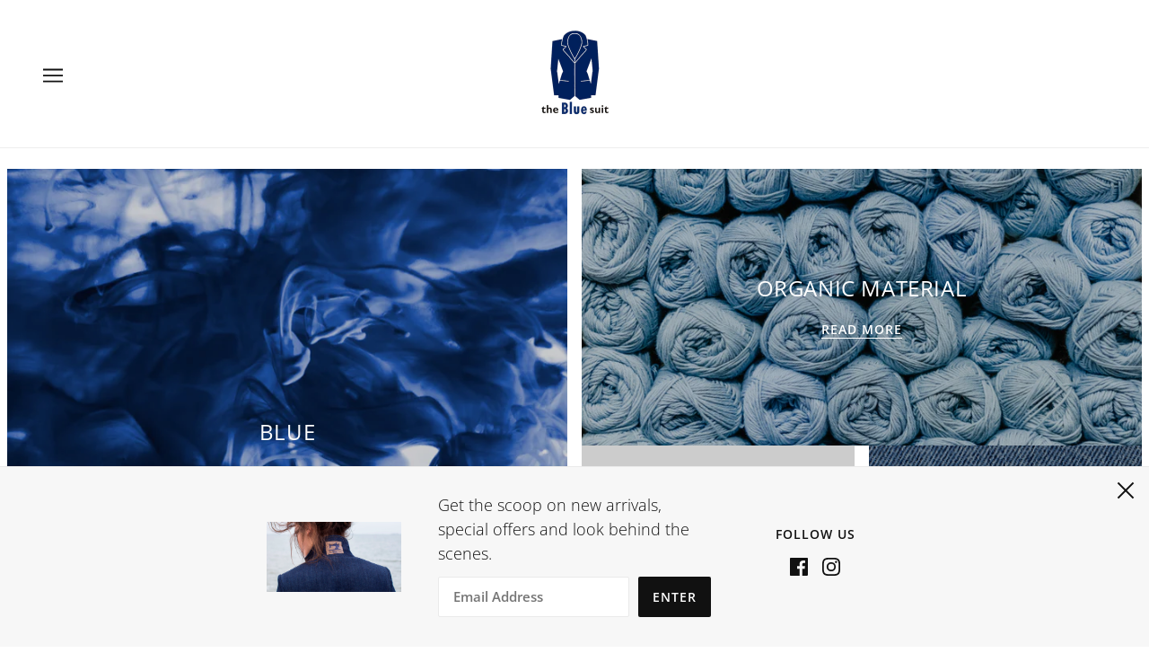

--- FILE ---
content_type: text/html; charset=utf-8
request_url: https://www.thebluesuit.com/en-gg/pages/blue
body_size: 18813
content:
<!doctype html>
<html class="no-js flexbox-gap" lang="en" dir="ltr">
  <head>
    <!-- Beyond Theme - Version 2.3.0 by Troop Themes - https://troopthemes.com/ -->

    <meta charset="UTF-8">
    <meta http-equiv="X-UA-Compatible" content="IE=edge,chrome=1">
    <meta name="viewport" content="width=device-width, initial-scale=1.0, maximum-scale=5.0">
    

<!-- Google Tag Manager -->
<script>(function(w,d,s,l,i){w[l]=w[l]||[];w[l].push({'gtm.start':
new Date().getTime(),event:'gtm.js'});var f=d.getElementsByTagName(s)[0],
j=d.createElement(s),dl=l!='dataLayer'?'&l='+l:'';j.async=true;j.src=
'https://www.googletagmanager.com/gtm.js?id='+i+dl;f.parentNode.insertBefore(j,f);
})(window,document,'script','dataLayer','GTM-5LGRT32Z');</script>
<!-- End Google Tag Manager -->
    
    <link rel="preconnect" href="https://cdn.shopify.com">
    <link rel="preconnect" href="https://fonts.shopifycdn.com">
    <link rel="preconnect" href="https://monorail-edge.shopifysvc.com">

    <link rel="preload" href="//www.thebluesuit.com/cdn/shop/t/3/assets/theme--critical.css?v=25008363659742577551648130910" as="style">
    <link rel="preload" href="//www.thebluesuit.com/cdn/shop/t/3/assets/theme--async.css?v=78274724801891975391648130910" as="style">
    <link rel="preload" href="//www.thebluesuit.com/cdn/shop/t/3/assets/lazysizes.min.js?v=153528224177489928921648130892" as="script">
    <link rel="preload" href="//www.thebluesuit.com/cdn/shop/t/3/assets/theme.js?v=12385560275846379891648130896" as="script"><link rel="canonical" href="https://www.thebluesuit.com/en-gg/pages/blue">
      <link rel="shortcut icon" href="//www.thebluesuit.com/cdn/shop/files/tBs_sharing_icon_4bb27887-8a88-42f8-83bb-a87b567652bf_32x.jpg?v=1648543637" type="image/png">
      <link rel="apple-touch-icon" href="//www.thebluesuit.com/cdn/shop/files/tBs_sharing_icon_4bb27887-8a88-42f8-83bb-a87b567652bf_180x.jpg?v=1648543637">
    

    
      <title>RESPONSIBILITY | the Blue suit</title>
    



  <meta property="og:type" content="website">
  <meta property="og:title" content="RESPONSIBILITY">





<meta property="og:url" content="https://www.thebluesuit.com/en-gg/pages/blue">
<meta property="og:site_name" content="the Blue suit">
<meta property="og:description" content="A fashion-forward, sustainable label creating handcrafted pieces in organic denim. Tailored in Northern Italy. Discover the signature collection.">



<meta name="twitter:card" content="summary">
<meta name="twitter:description" content="A fashion-forward, sustainable label creating handcrafted pieces in organic denim. Tailored in Northern Italy. Discover the signature collection.">


  <meta name="twitter:title" content="RESPONSIBILITY">

  
    <meta
      property="twitter:image"
      content="https://www.thebluesuit.com/cdn/shop/files/tBs_sharing_icon_4bb27887-8a88-42f8-83bb-a87b567652bf_480x.jpg?v=1648543637"
    >
  

<style>@font-face {
  font-family: "Open Sans";
  font-weight: 700;
  font-style: normal;
  font-display: swap;
  src: url("//www.thebluesuit.com/cdn/fonts/open_sans/opensans_n7.a9393be1574ea8606c68f4441806b2711d0d13e4.woff2") format("woff2"),
       url("//www.thebluesuit.com/cdn/fonts/open_sans/opensans_n7.7b8af34a6ebf52beb1a4c1d8c73ad6910ec2e553.woff") format("woff");
}
@font-face {
  font-family: "Open Sans";
  font-weight: 400;
  font-style: normal;
  font-display: swap;
  src: url("//www.thebluesuit.com/cdn/fonts/open_sans/opensans_n4.c32e4d4eca5273f6d4ee95ddf54b5bbb75fc9b61.woff2") format("woff2"),
       url("//www.thebluesuit.com/cdn/fonts/open_sans/opensans_n4.5f3406f8d94162b37bfa232b486ac93ee892406d.woff") format("woff");
}
@font-face {
  font-family: "Open Sans";
  font-weight: 600;
  font-style: normal;
  font-display: swap;
  src: url("//www.thebluesuit.com/cdn/fonts/open_sans/opensans_n6.15aeff3c913c3fe570c19cdfeed14ce10d09fb08.woff2") format("woff2"),
       url("//www.thebluesuit.com/cdn/fonts/open_sans/opensans_n6.14bef14c75f8837a87f70ce22013cb146ee3e9f3.woff") format("woff");
}
@font-face {
  font-family: "Open Sans";
  font-weight: 800;
  font-style: normal;
  font-display: swap;
  src: url("//www.thebluesuit.com/cdn/fonts/open_sans/opensans_n8.8397a8153d7172f9fd2b668340b216c70cae90a5.woff2") format("woff2"),
       url("//www.thebluesuit.com/cdn/fonts/open_sans/opensans_n8.e6b8c8da9a85739da8727944118b210848d95f08.woff") format("woff");
}
@font-face {
  font-family: "Open Sans";
  font-weight: 300;
  font-style: normal;
  font-display: swap;
  src: url("//www.thebluesuit.com/cdn/fonts/open_sans/opensans_n3.b10466eda05a6b2d1ef0f6ba490dcecf7588dd78.woff2") format("woff2"),
       url("//www.thebluesuit.com/cdn/fonts/open_sans/opensans_n3.056c4b5dddadba7018747bd50fdaa80430e21710.woff") format("woff");
}
@font-face {
  font-family: "Open Sans";
  font-weight: 400;
  font-style: normal;
  font-display: swap;
  src: url("//www.thebluesuit.com/cdn/fonts/open_sans/opensans_n4.c32e4d4eca5273f6d4ee95ddf54b5bbb75fc9b61.woff2") format("woff2"),
       url("//www.thebluesuit.com/cdn/fonts/open_sans/opensans_n4.5f3406f8d94162b37bfa232b486ac93ee892406d.woff") format("woff");
}
@font-face {
  font-family: "Open Sans";
  font-weight: 300;
  font-style: italic;
  font-display: swap;
  src: url("//www.thebluesuit.com/cdn/fonts/open_sans/opensans_i3.853ebda1c5f31329bb2a566ea7797548807a48bf.woff2") format("woff2"),
       url("//www.thebluesuit.com/cdn/fonts/open_sans/opensans_i3.3359d7c8c5a869c65cb7df3aa76a8d52237b1b65.woff") format("woff");
}
@font-face {
  font-family: "Open Sans";
  font-weight: 400;
  font-style: italic;
  font-display: swap;
  src: url("//www.thebluesuit.com/cdn/fonts/open_sans/opensans_i4.6f1d45f7a46916cc95c694aab32ecbf7509cbf33.woff2") format("woff2"),
       url("//www.thebluesuit.com/cdn/fonts/open_sans/opensans_i4.4efaa52d5a57aa9a57c1556cc2b7465d18839daa.woff") format("woff");
}
</style>

<style>
  :root {
    --font--featured-heading--size: 64px;
    --font--section-heading--size: 32px;
    --font--block-heading--size: 24px;
    --font--heading--uppercase: normal;
    --font--paragraph--size: 18px;

    --font--heading--family: "Open Sans", sans-serif;
    --font--heading--weight: 700;
    --font--heading--normal-weight: 400;
    --font--heading--style: normal;

    --font--accent--family: "Open Sans", sans-serif;
    --font--accent--weight: 600;
    --font--accent--style: normal;
    --font--accent--size: 14px;

    --font--paragraph--family: "Open Sans", sans-serif;
    --font--paragraph--weight: 300;
    --font--paragraph--style: normal;
    --font--bolder-paragraph--weight: 400;
  }
</style><style>
  :root {
    --color--accent: #00205b;
    --bg-color--light: #f7f7f7;
    --bg-color--dark: #222222;
    --bdr-color--badge: rgba(17, 17, 17, 0.07);
    --bg-color--body: #ffffff;
    --bdr-color--general: #eaeaea;
    --bg-color--textbox: #fff;
    --color--body: #111111;
    --color--body--light: #414141;
    --color--alternative: #ffffff;
    --color--button: #ffffff;
    --bdr-color--button: #ffffff;
    --bg-color--button: #111111;
    --bg-color--button--hover: #111111;
    --color--header: #111111;
    --bg-color--header: #ffffff;
    --bdr-color--header: rgba(17, 17, 17, 0.07);
    --color--footer: #ffffff;
    --bg-color--footer: #00205b;

    /* shop pay */
    --payment-terms-background-color: #ffffff;
  }
</style><script>
  var theme = theme || {};
  theme.assets = theme.assets || {};
  theme.carousels = theme.carousels || {};
  theme.classes = theme.classes || {};
  theme.libraries = theme.libraries || {};
  theme.local_storage = theme.local_storage || {};
  theme.partials = theme.partials || {};
  theme.settings = theme.settings || {};
  theme.shop = theme.shop || {};
  theme.swatches = theme.swatches || {};
  theme.translations = theme.translations || {};
  theme.urls = theme.urls || {};

  theme.assets.swipe = '//www.thebluesuit.com/cdn/shop/t/3/assets/swipe-listener.min.js?v=123039615894270182531648130894';
  theme.assets.masonry = '//www.thebluesuit.com/cdn/shop/t/3/assets/masonry.min.js?v=153413113355937702121648130893';
  theme.assets.stylesheet = '//www.thebluesuit.com/cdn/shop/t/3/assets/theme--async.css?v=78274724801891975391648130910';

  theme.local_storage.cart_items = 'beyond_cart_items';
  theme.local_storage.collection_layout = 'beyond_collection_layout';
  theme.local_storage.popup = 'beyond_popup'
  theme.local_storage.recent_products = 'beyond_recently_viewed';
  theme.local_storage.search_layout = 'beyond_search_layout';

  theme.settings.cart_type = 'drawer';
  theme.settings.hover_image_enabled = 'false' == 'true';
  theme.settings.quick_add = 'false' == 'true';

  theme.shop.money_format = "\u003cspan class=money\u003eCHF {{amount}}\u003c\/span\u003e";

  theme.translations.mailing_list_success_message = 'Thanks for signing up!';
  theme.translations.add_to_cart = 'Add to Cart';
  theme.translations.out_of_stock = '';
  theme.translations.unavailable = 'Unavailable'
  theme.translations.low_in_stock = {
    one: 'Only 1 item left',
    other: 'Only 2 items left'
  };

  theme.urls.all_products_collection = '/en-gg/collections/all';
  theme.urls.cart = '/en-gg/cart';
  theme.urls.cart_add = '/en-gg/cart/add';
  theme.urls.cart_change = '/en-gg/cart/change';
  theme.urls.product_recommendations = '/en-gg/recommendations/products';
  theme.urls.search = '/en-gg/search';

  
    theme.urls.root = '/en-gg';
  

  





  // LazySizes
  window.lazySizesConfig = window.lazySizesConfig || {};
  window.lazySizesConfig.expand = 1200;
  window.lazySizesConfig.loadMode = 3;
  window.lazySizesConfig.ricTimeout = 50;
</script><script>
      document.documentElement.className = document.documentElement.className.replace('no-js', 'js');

      function onLoadStylesheet() {
        const link = document.querySelector(`link[href="${theme.assets.stylesheet}"]`);
        link.loaded = true;
        link.dispatchEvent(new Event('load'));
      }

      function libraryLoader(name, url, callback) {
        if (theme.libraries[name] === undefined) {
          theme.libraries[name] = 'requested';
          const script = document.createElement('script');
          script.src = url;
          script.onload = () => {
            theme.libraries[name] = 'loaded';
            if (callback) callback()
          }
          document.body.appendChild(script);
        } else if (callback && theme.libraries[name] === 'loaded') {
          callback();
        }
      }
    </script>
    <noscript>
      <link href="//www.thebluesuit.com/cdn/shop/t/3/assets/theme--async.css?v=78274724801891975391648130910" rel="stylesheet">
    </noscript>

    <link href="//www.thebluesuit.com/cdn/shop/t/3/assets/theme--critical.css?v=25008363659742577551648130910" rel="stylesheet" media="all"/>
    <link
      href="//www.thebluesuit.com/cdn/shop/t/3/assets/theme--async.css?v=78274724801891975391648130910"
      rel="stylesheet"
      media="print"
      onload="this.media='all';onLoadStylesheet()"
    >

    <style>
      

    </style>

    <script src="//www.thebluesuit.com/cdn/shop/t/3/assets/lazysizes.min.js?v=153528224177489928921648130892" async="async"></script>
    <script src="//www.thebluesuit.com/cdn/shop/t/3/assets/theme.js?v=12385560275846379891648130896" defer="defer"></script>

    

    

    <script>window.performance && window.performance.mark && window.performance.mark('shopify.content_for_header.start');</script><meta id="shopify-digital-wallet" name="shopify-digital-wallet" content="/63669600477/digital_wallets/dialog">
<link rel="alternate" hreflang="x-default" href="https://www.thebluesuit.com/pages/blue">
<link rel="alternate" hreflang="en" href="https://www.thebluesuit.com/pages/blue">
<link rel="alternate" hreflang="en-CA" href="https://www.thebluesuit.com/en-ca/pages/blue">
<link rel="alternate" hreflang="en-DE" href="https://www.thebluesuit.com/en-de/pages/blue">
<link rel="alternate" hreflang="en-ES" href="https://www.thebluesuit.com/en-ad/pages/blue">
<link rel="alternate" hreflang="en-AT" href="https://www.thebluesuit.com/en-at/pages/blue">
<link rel="alternate" hreflang="en-BE" href="https://www.thebluesuit.com/en-be/pages/blue">
<link rel="alternate" hreflang="en-BA" href="https://www.thebluesuit.com/en-ba/pages/blue">
<link rel="alternate" hreflang="en-BG" href="https://www.thebluesuit.com/en-bg/pages/blue">
<link rel="alternate" hreflang="en-HR" href="https://www.thebluesuit.com/en-hr/pages/blue">
<link rel="alternate" hreflang="en-CZ" href="https://www.thebluesuit.com/en-cz/pages/blue">
<link rel="alternate" hreflang="en-DK" href="https://www.thebluesuit.com/en-dk/pages/blue">
<link rel="alternate" hreflang="en-EE" href="https://www.thebluesuit.com/en-ee/pages/blue">
<link rel="alternate" hreflang="en-FO" href="https://www.thebluesuit.com/en-fo/pages/blue">
<link rel="alternate" hreflang="en-FI" href="https://www.thebluesuit.com/en-fi/pages/blue">
<link rel="alternate" hreflang="en-FR" href="https://www.thebluesuit.com/en-fr/pages/blue">
<link rel="alternate" hreflang="en-GE" href="https://www.thebluesuit.com/en-ge/pages/blue">
<link rel="alternate" hreflang="en-GI" href="https://www.thebluesuit.com/en-gi/pages/blue">
<link rel="alternate" hreflang="en-GR" href="https://www.thebluesuit.com/en-gr/pages/blue">
<link rel="alternate" hreflang="en-GL" href="https://www.thebluesuit.com/en-gl/pages/blue">
<link rel="alternate" hreflang="en-GP" href="https://www.thebluesuit.com/en-gp/pages/blue">
<link rel="alternate" hreflang="en-SE" href="https://www.thebluesuit.com/en-gg/pages/blue">
<link rel="alternate" hreflang="en-GB" href="https://www.thebluesuit.com/en-va/pages/blue">
<link rel="alternate" hreflang="en-HU" href="https://www.thebluesuit.com/en-hu/pages/blue">
<link rel="alternate" hreflang="en-IS" href="https://www.thebluesuit.com/en-is/pages/blue">
<link rel="alternate" hreflang="en-TR" href="https://www.thebluesuit.com/en-im/pages/blue">
<link rel="alternate" hreflang="en-IT" href="https://www.thebluesuit.com/en-it/pages/blue">
<link rel="alternate" hreflang="en-UA" href="https://www.thebluesuit.com/en-je/pages/blue">
<link rel="alternate" hreflang="en-XK" href="https://www.thebluesuit.com/en-xk/pages/blue">
<link rel="alternate" hreflang="en-LV" href="https://www.thebluesuit.com/en-lv/pages/blue">
<link rel="alternate" hreflang="en-LI" href="https://www.thebluesuit.com/en-li/pages/blue">
<link rel="alternate" hreflang="en-LT" href="https://www.thebluesuit.com/en-lt/pages/blue">
<link rel="alternate" hreflang="en-LU" href="https://www.thebluesuit.com/en-lu/pages/blue">
<link rel="alternate" hreflang="en-MT" href="https://www.thebluesuit.com/en-mt/pages/blue">
<link rel="alternate" hreflang="en-AL" href="https://www.thebluesuit.com/en-yt/pages/blue">
<link rel="alternate" hreflang="en-MD" href="https://www.thebluesuit.com/en-md/pages/blue">
<link rel="alternate" hreflang="en-MC" href="https://www.thebluesuit.com/en-mc/pages/blue">
<link rel="alternate" hreflang="en-ME" href="https://www.thebluesuit.com/en-me/pages/blue">
<link rel="alternate" hreflang="en-NL" href="https://www.thebluesuit.com/en-nl/pages/blue">
<link rel="alternate" hreflang="en-MK" href="https://www.thebluesuit.com/en-mk/pages/blue">
<link rel="alternate" hreflang="en-NO" href="https://www.thebluesuit.com/en-no/pages/blue">
<link rel="alternate" hreflang="en-PL" href="https://www.thebluesuit.com/en-pl/pages/blue">
<link rel="alternate" hreflang="en-PT" href="https://www.thebluesuit.com/en-pt/pages/blue">
<link rel="alternate" hreflang="en-CY" href="https://www.thebluesuit.com/en-re/pages/blue">
<link rel="alternate" hreflang="en-RO" href="https://www.thebluesuit.com/en-ro/pages/blue">
<link rel="alternate" hreflang="en-SM" href="https://www.thebluesuit.com/en-sm/pages/blue">
<link rel="alternate" hreflang="en-RS" href="https://www.thebluesuit.com/en-rs/pages/blue">
<link rel="alternate" hreflang="en-SK" href="https://www.thebluesuit.com/en-sk/pages/blue">
<link rel="alternate" hreflang="en-SI" href="https://www.thebluesuit.com/en-si/pages/blue">
<script async="async" src="/checkouts/internal/preloads.js?locale=en-SE"></script>
<script id="shopify-features" type="application/json">{"accessToken":"d65f0eae5843865c3bd150c3dba1168c","betas":["rich-media-storefront-analytics"],"domain":"www.thebluesuit.com","predictiveSearch":true,"shopId":63669600477,"locale":"en"}</script>
<script>var Shopify = Shopify || {};
Shopify.shop = "the-blue-suit.myshopify.com";
Shopify.locale = "en";
Shopify.currency = {"active":"CHF","rate":"1.0"};
Shopify.country = "SE";
Shopify.theme = {"name":"tBs_2022","id":131595567325,"schema_name":"Beyond","schema_version":"2.3.0","theme_store_id":939,"role":"main"};
Shopify.theme.handle = "null";
Shopify.theme.style = {"id":null,"handle":null};
Shopify.cdnHost = "www.thebluesuit.com/cdn";
Shopify.routes = Shopify.routes || {};
Shopify.routes.root = "/en-gg/";</script>
<script type="module">!function(o){(o.Shopify=o.Shopify||{}).modules=!0}(window);</script>
<script>!function(o){function n(){var o=[];function n(){o.push(Array.prototype.slice.apply(arguments))}return n.q=o,n}var t=o.Shopify=o.Shopify||{};t.loadFeatures=n(),t.autoloadFeatures=n()}(window);</script>
<script id="shop-js-analytics" type="application/json">{"pageType":"page"}</script>
<script defer="defer" async type="module" src="//www.thebluesuit.com/cdn/shopifycloud/shop-js/modules/v2/client.init-shop-cart-sync_BdyHc3Nr.en.esm.js"></script>
<script defer="defer" async type="module" src="//www.thebluesuit.com/cdn/shopifycloud/shop-js/modules/v2/chunk.common_Daul8nwZ.esm.js"></script>
<script type="module">
  await import("//www.thebluesuit.com/cdn/shopifycloud/shop-js/modules/v2/client.init-shop-cart-sync_BdyHc3Nr.en.esm.js");
await import("//www.thebluesuit.com/cdn/shopifycloud/shop-js/modules/v2/chunk.common_Daul8nwZ.esm.js");

  window.Shopify.SignInWithShop?.initShopCartSync?.({"fedCMEnabled":true,"windoidEnabled":true});

</script>
<script id="__st">var __st={"a":63669600477,"offset":3600,"reqid":"2f3dad7c-9999-4128-a90b-55ad28c57458-1768996834","pageurl":"www.thebluesuit.com\/en-gg\/pages\/blue","s":"pages-96107757789","u":"be63217620ea","p":"page","rtyp":"page","rid":96107757789};</script>
<script>window.ShopifyPaypalV4VisibilityTracking = true;</script>
<script id="captcha-bootstrap">!function(){'use strict';const t='contact',e='account',n='new_comment',o=[[t,t],['blogs',n],['comments',n],[t,'customer']],c=[[e,'customer_login'],[e,'guest_login'],[e,'recover_customer_password'],[e,'create_customer']],r=t=>t.map((([t,e])=>`form[action*='/${t}']:not([data-nocaptcha='true']) input[name='form_type'][value='${e}']`)).join(','),a=t=>()=>t?[...document.querySelectorAll(t)].map((t=>t.form)):[];function s(){const t=[...o],e=r(t);return a(e)}const i='password',u='form_key',d=['recaptcha-v3-token','g-recaptcha-response','h-captcha-response',i],f=()=>{try{return window.sessionStorage}catch{return}},m='__shopify_v',_=t=>t.elements[u];function p(t,e,n=!1){try{const o=window.sessionStorage,c=JSON.parse(o.getItem(e)),{data:r}=function(t){const{data:e,action:n}=t;return t[m]||n?{data:e,action:n}:{data:t,action:n}}(c);for(const[e,n]of Object.entries(r))t.elements[e]&&(t.elements[e].value=n);n&&o.removeItem(e)}catch(o){console.error('form repopulation failed',{error:o})}}const l='form_type',E='cptcha';function T(t){t.dataset[E]=!0}const w=window,h=w.document,L='Shopify',v='ce_forms',y='captcha';let A=!1;((t,e)=>{const n=(g='f06e6c50-85a8-45c8-87d0-21a2b65856fe',I='https://cdn.shopify.com/shopifycloud/storefront-forms-hcaptcha/ce_storefront_forms_captcha_hcaptcha.v1.5.2.iife.js',D={infoText:'Protected by hCaptcha',privacyText:'Privacy',termsText:'Terms'},(t,e,n)=>{const o=w[L][v],c=o.bindForm;if(c)return c(t,g,e,D).then(n);var r;o.q.push([[t,g,e,D],n]),r=I,A||(h.body.append(Object.assign(h.createElement('script'),{id:'captcha-provider',async:!0,src:r})),A=!0)});var g,I,D;w[L]=w[L]||{},w[L][v]=w[L][v]||{},w[L][v].q=[],w[L][y]=w[L][y]||{},w[L][y].protect=function(t,e){n(t,void 0,e),T(t)},Object.freeze(w[L][y]),function(t,e,n,w,h,L){const[v,y,A,g]=function(t,e,n){const i=e?o:[],u=t?c:[],d=[...i,...u],f=r(d),m=r(i),_=r(d.filter((([t,e])=>n.includes(e))));return[a(f),a(m),a(_),s()]}(w,h,L),I=t=>{const e=t.target;return e instanceof HTMLFormElement?e:e&&e.form},D=t=>v().includes(t);t.addEventListener('submit',(t=>{const e=I(t);if(!e)return;const n=D(e)&&!e.dataset.hcaptchaBound&&!e.dataset.recaptchaBound,o=_(e),c=g().includes(e)&&(!o||!o.value);(n||c)&&t.preventDefault(),c&&!n&&(function(t){try{if(!f())return;!function(t){const e=f();if(!e)return;const n=_(t);if(!n)return;const o=n.value;o&&e.removeItem(o)}(t);const e=Array.from(Array(32),(()=>Math.random().toString(36)[2])).join('');!function(t,e){_(t)||t.append(Object.assign(document.createElement('input'),{type:'hidden',name:u})),t.elements[u].value=e}(t,e),function(t,e){const n=f();if(!n)return;const o=[...t.querySelectorAll(`input[type='${i}']`)].map((({name:t})=>t)),c=[...d,...o],r={};for(const[a,s]of new FormData(t).entries())c.includes(a)||(r[a]=s);n.setItem(e,JSON.stringify({[m]:1,action:t.action,data:r}))}(t,e)}catch(e){console.error('failed to persist form',e)}}(e),e.submit())}));const S=(t,e)=>{t&&!t.dataset[E]&&(n(t,e.some((e=>e===t))),T(t))};for(const o of['focusin','change'])t.addEventListener(o,(t=>{const e=I(t);D(e)&&S(e,y())}));const B=e.get('form_key'),M=e.get(l),P=B&&M;t.addEventListener('DOMContentLoaded',(()=>{const t=y();if(P)for(const e of t)e.elements[l].value===M&&p(e,B);[...new Set([...A(),...v().filter((t=>'true'===t.dataset.shopifyCaptcha))])].forEach((e=>S(e,t)))}))}(h,new URLSearchParams(w.location.search),n,t,e,['guest_login'])})(!0,!0)}();</script>
<script integrity="sha256-4kQ18oKyAcykRKYeNunJcIwy7WH5gtpwJnB7kiuLZ1E=" data-source-attribution="shopify.loadfeatures" defer="defer" src="//www.thebluesuit.com/cdn/shopifycloud/storefront/assets/storefront/load_feature-a0a9edcb.js" crossorigin="anonymous"></script>
<script data-source-attribution="shopify.dynamic_checkout.dynamic.init">var Shopify=Shopify||{};Shopify.PaymentButton=Shopify.PaymentButton||{isStorefrontPortableWallets:!0,init:function(){window.Shopify.PaymentButton.init=function(){};var t=document.createElement("script");t.src="https://www.thebluesuit.com/cdn/shopifycloud/portable-wallets/latest/portable-wallets.en.js",t.type="module",document.head.appendChild(t)}};
</script>
<script data-source-attribution="shopify.dynamic_checkout.buyer_consent">
  function portableWalletsHideBuyerConsent(e){var t=document.getElementById("shopify-buyer-consent"),n=document.getElementById("shopify-subscription-policy-button");t&&n&&(t.classList.add("hidden"),t.setAttribute("aria-hidden","true"),n.removeEventListener("click",e))}function portableWalletsShowBuyerConsent(e){var t=document.getElementById("shopify-buyer-consent"),n=document.getElementById("shopify-subscription-policy-button");t&&n&&(t.classList.remove("hidden"),t.removeAttribute("aria-hidden"),n.addEventListener("click",e))}window.Shopify?.PaymentButton&&(window.Shopify.PaymentButton.hideBuyerConsent=portableWalletsHideBuyerConsent,window.Shopify.PaymentButton.showBuyerConsent=portableWalletsShowBuyerConsent);
</script>
<script data-source-attribution="shopify.dynamic_checkout.cart.bootstrap">document.addEventListener("DOMContentLoaded",(function(){function t(){return document.querySelector("shopify-accelerated-checkout-cart, shopify-accelerated-checkout")}if(t())Shopify.PaymentButton.init();else{new MutationObserver((function(e,n){t()&&(Shopify.PaymentButton.init(),n.disconnect())})).observe(document.body,{childList:!0,subtree:!0})}}));
</script>

<script>window.performance && window.performance.mark && window.performance.mark('shopify.content_for_header.end');</script>

     <script name="retraced-tag">
    window.retraced = {
        initialSku: "",
        shop: "",
        locale: "en" || (window.navigator ? window.navigator.language : ""),
        variants: []
    };
  

        

	window.retraced.shop = "the-blue-suit.myshopify.com";    


</script>
<script async type="text/javascript" src="https://rtcd.me/shop-components.js"></script> 

  
  <meta property="og:image" content="https://cdn.shopify.com/s/files/1/0636/6960/0477/files/tBs_sharing_icon_4bb27887-8a88-42f8-83bb-a87b567652bf.jpg?v=1648543637" />
<meta property="og:image:secure_url" content="https://cdn.shopify.com/s/files/1/0636/6960/0477/files/tBs_sharing_icon_4bb27887-8a88-42f8-83bb-a87b567652bf.jpg?v=1648543637" />
<meta property="og:image:width" content="2500" />
<meta property="og:image:height" content="1308" />
<link href="https://monorail-edge.shopifysvc.com" rel="dns-prefetch">
<script>(function(){if ("sendBeacon" in navigator && "performance" in window) {try {var session_token_from_headers = performance.getEntriesByType('navigation')[0].serverTiming.find(x => x.name == '_s').description;} catch {var session_token_from_headers = undefined;}var session_cookie_matches = document.cookie.match(/_shopify_s=([^;]*)/);var session_token_from_cookie = session_cookie_matches && session_cookie_matches.length === 2 ? session_cookie_matches[1] : "";var session_token = session_token_from_headers || session_token_from_cookie || "";function handle_abandonment_event(e) {var entries = performance.getEntries().filter(function(entry) {return /monorail-edge.shopifysvc.com/.test(entry.name);});if (!window.abandonment_tracked && entries.length === 0) {window.abandonment_tracked = true;var currentMs = Date.now();var navigation_start = performance.timing.navigationStart;var payload = {shop_id: 63669600477,url: window.location.href,navigation_start,duration: currentMs - navigation_start,session_token,page_type: "page"};window.navigator.sendBeacon("https://monorail-edge.shopifysvc.com/v1/produce", JSON.stringify({schema_id: "online_store_buyer_site_abandonment/1.1",payload: payload,metadata: {event_created_at_ms: currentMs,event_sent_at_ms: currentMs}}));}}window.addEventListener('pagehide', handle_abandonment_event);}}());</script>
<script id="web-pixels-manager-setup">(function e(e,d,r,n,o){if(void 0===o&&(o={}),!Boolean(null===(a=null===(i=window.Shopify)||void 0===i?void 0:i.analytics)||void 0===a?void 0:a.replayQueue)){var i,a;window.Shopify=window.Shopify||{};var t=window.Shopify;t.analytics=t.analytics||{};var s=t.analytics;s.replayQueue=[],s.publish=function(e,d,r){return s.replayQueue.push([e,d,r]),!0};try{self.performance.mark("wpm:start")}catch(e){}var l=function(){var e={modern:/Edge?\/(1{2}[4-9]|1[2-9]\d|[2-9]\d{2}|\d{4,})\.\d+(\.\d+|)|Firefox\/(1{2}[4-9]|1[2-9]\d|[2-9]\d{2}|\d{4,})\.\d+(\.\d+|)|Chrom(ium|e)\/(9{2}|\d{3,})\.\d+(\.\d+|)|(Maci|X1{2}).+ Version\/(15\.\d+|(1[6-9]|[2-9]\d|\d{3,})\.\d+)([,.]\d+|)( \(\w+\)|)( Mobile\/\w+|) Safari\/|Chrome.+OPR\/(9{2}|\d{3,})\.\d+\.\d+|(CPU[ +]OS|iPhone[ +]OS|CPU[ +]iPhone|CPU IPhone OS|CPU iPad OS)[ +]+(15[._]\d+|(1[6-9]|[2-9]\d|\d{3,})[._]\d+)([._]\d+|)|Android:?[ /-](13[3-9]|1[4-9]\d|[2-9]\d{2}|\d{4,})(\.\d+|)(\.\d+|)|Android.+Firefox\/(13[5-9]|1[4-9]\d|[2-9]\d{2}|\d{4,})\.\d+(\.\d+|)|Android.+Chrom(ium|e)\/(13[3-9]|1[4-9]\d|[2-9]\d{2}|\d{4,})\.\d+(\.\d+|)|SamsungBrowser\/([2-9]\d|\d{3,})\.\d+/,legacy:/Edge?\/(1[6-9]|[2-9]\d|\d{3,})\.\d+(\.\d+|)|Firefox\/(5[4-9]|[6-9]\d|\d{3,})\.\d+(\.\d+|)|Chrom(ium|e)\/(5[1-9]|[6-9]\d|\d{3,})\.\d+(\.\d+|)([\d.]+$|.*Safari\/(?![\d.]+ Edge\/[\d.]+$))|(Maci|X1{2}).+ Version\/(10\.\d+|(1[1-9]|[2-9]\d|\d{3,})\.\d+)([,.]\d+|)( \(\w+\)|)( Mobile\/\w+|) Safari\/|Chrome.+OPR\/(3[89]|[4-9]\d|\d{3,})\.\d+\.\d+|(CPU[ +]OS|iPhone[ +]OS|CPU[ +]iPhone|CPU IPhone OS|CPU iPad OS)[ +]+(10[._]\d+|(1[1-9]|[2-9]\d|\d{3,})[._]\d+)([._]\d+|)|Android:?[ /-](13[3-9]|1[4-9]\d|[2-9]\d{2}|\d{4,})(\.\d+|)(\.\d+|)|Mobile Safari.+OPR\/([89]\d|\d{3,})\.\d+\.\d+|Android.+Firefox\/(13[5-9]|1[4-9]\d|[2-9]\d{2}|\d{4,})\.\d+(\.\d+|)|Android.+Chrom(ium|e)\/(13[3-9]|1[4-9]\d|[2-9]\d{2}|\d{4,})\.\d+(\.\d+|)|Android.+(UC? ?Browser|UCWEB|U3)[ /]?(15\.([5-9]|\d{2,})|(1[6-9]|[2-9]\d|\d{3,})\.\d+)\.\d+|SamsungBrowser\/(5\.\d+|([6-9]|\d{2,})\.\d+)|Android.+MQ{2}Browser\/(14(\.(9|\d{2,})|)|(1[5-9]|[2-9]\d|\d{3,})(\.\d+|))(\.\d+|)|K[Aa][Ii]OS\/(3\.\d+|([4-9]|\d{2,})\.\d+)(\.\d+|)/},d=e.modern,r=e.legacy,n=navigator.userAgent;return n.match(d)?"modern":n.match(r)?"legacy":"unknown"}(),u="modern"===l?"modern":"legacy",c=(null!=n?n:{modern:"",legacy:""})[u],f=function(e){return[e.baseUrl,"/wpm","/b",e.hashVersion,"modern"===e.buildTarget?"m":"l",".js"].join("")}({baseUrl:d,hashVersion:r,buildTarget:u}),m=function(e){var d=e.version,r=e.bundleTarget,n=e.surface,o=e.pageUrl,i=e.monorailEndpoint;return{emit:function(e){var a=e.status,t=e.errorMsg,s=(new Date).getTime(),l=JSON.stringify({metadata:{event_sent_at_ms:s},events:[{schema_id:"web_pixels_manager_load/3.1",payload:{version:d,bundle_target:r,page_url:o,status:a,surface:n,error_msg:t},metadata:{event_created_at_ms:s}}]});if(!i)return console&&console.warn&&console.warn("[Web Pixels Manager] No Monorail endpoint provided, skipping logging."),!1;try{return self.navigator.sendBeacon.bind(self.navigator)(i,l)}catch(e){}var u=new XMLHttpRequest;try{return u.open("POST",i,!0),u.setRequestHeader("Content-Type","text/plain"),u.send(l),!0}catch(e){return console&&console.warn&&console.warn("[Web Pixels Manager] Got an unhandled error while logging to Monorail."),!1}}}}({version:r,bundleTarget:l,surface:e.surface,pageUrl:self.location.href,monorailEndpoint:e.monorailEndpoint});try{o.browserTarget=l,function(e){var d=e.src,r=e.async,n=void 0===r||r,o=e.onload,i=e.onerror,a=e.sri,t=e.scriptDataAttributes,s=void 0===t?{}:t,l=document.createElement("script"),u=document.querySelector("head"),c=document.querySelector("body");if(l.async=n,l.src=d,a&&(l.integrity=a,l.crossOrigin="anonymous"),s)for(var f in s)if(Object.prototype.hasOwnProperty.call(s,f))try{l.dataset[f]=s[f]}catch(e){}if(o&&l.addEventListener("load",o),i&&l.addEventListener("error",i),u)u.appendChild(l);else{if(!c)throw new Error("Did not find a head or body element to append the script");c.appendChild(l)}}({src:f,async:!0,onload:function(){if(!function(){var e,d;return Boolean(null===(d=null===(e=window.Shopify)||void 0===e?void 0:e.analytics)||void 0===d?void 0:d.initialized)}()){var d=window.webPixelsManager.init(e)||void 0;if(d){var r=window.Shopify.analytics;r.replayQueue.forEach((function(e){var r=e[0],n=e[1],o=e[2];d.publishCustomEvent(r,n,o)})),r.replayQueue=[],r.publish=d.publishCustomEvent,r.visitor=d.visitor,r.initialized=!0}}},onerror:function(){return m.emit({status:"failed",errorMsg:"".concat(f," has failed to load")})},sri:function(e){var d=/^sha384-[A-Za-z0-9+/=]+$/;return"string"==typeof e&&d.test(e)}(c)?c:"",scriptDataAttributes:o}),m.emit({status:"loading"})}catch(e){m.emit({status:"failed",errorMsg:(null==e?void 0:e.message)||"Unknown error"})}}})({shopId: 63669600477,storefrontBaseUrl: "https://www.thebluesuit.com",extensionsBaseUrl: "https://extensions.shopifycdn.com/cdn/shopifycloud/web-pixels-manager",monorailEndpoint: "https://monorail-edge.shopifysvc.com/unstable/produce_batch",surface: "storefront-renderer",enabledBetaFlags: ["2dca8a86"],webPixelsConfigList: [{"id":"416252125","configuration":"{\"config\":\"{\\\"pixel_id\\\":\\\"G-YX8D6SJM22\\\",\\\"target_country\\\":\\\"CH\\\",\\\"gtag_events\\\":[{\\\"type\\\":\\\"purchase\\\",\\\"action_label\\\":\\\"G-YX8D6SJM22\\\"},{\\\"type\\\":\\\"page_view\\\",\\\"action_label\\\":\\\"G-YX8D6SJM22\\\"},{\\\"type\\\":\\\"view_item\\\",\\\"action_label\\\":\\\"G-YX8D6SJM22\\\"},{\\\"type\\\":\\\"search\\\",\\\"action_label\\\":\\\"G-YX8D6SJM22\\\"},{\\\"type\\\":\\\"add_to_cart\\\",\\\"action_label\\\":\\\"G-YX8D6SJM22\\\"},{\\\"type\\\":\\\"begin_checkout\\\",\\\"action_label\\\":\\\"G-YX8D6SJM22\\\"},{\\\"type\\\":\\\"add_payment_info\\\",\\\"action_label\\\":\\\"G-YX8D6SJM22\\\"}],\\\"enable_monitoring_mode\\\":false}\"}","eventPayloadVersion":"v1","runtimeContext":"OPEN","scriptVersion":"b2a88bafab3e21179ed38636efcd8a93","type":"APP","apiClientId":1780363,"privacyPurposes":[],"dataSharingAdjustments":{"protectedCustomerApprovalScopes":["read_customer_address","read_customer_email","read_customer_name","read_customer_personal_data","read_customer_phone"]}},{"id":"shopify-app-pixel","configuration":"{}","eventPayloadVersion":"v1","runtimeContext":"STRICT","scriptVersion":"0450","apiClientId":"shopify-pixel","type":"APP","privacyPurposes":["ANALYTICS","MARKETING"]},{"id":"shopify-custom-pixel","eventPayloadVersion":"v1","runtimeContext":"LAX","scriptVersion":"0450","apiClientId":"shopify-pixel","type":"CUSTOM","privacyPurposes":["ANALYTICS","MARKETING"]}],isMerchantRequest: false,initData: {"shop":{"name":"the Blue suit","paymentSettings":{"currencyCode":"CHF"},"myshopifyDomain":"the-blue-suit.myshopify.com","countryCode":"CH","storefrontUrl":"https:\/\/www.thebluesuit.com\/en-gg"},"customer":null,"cart":null,"checkout":null,"productVariants":[],"purchasingCompany":null},},"https://www.thebluesuit.com/cdn","fcfee988w5aeb613cpc8e4bc33m6693e112",{"modern":"","legacy":""},{"shopId":"63669600477","storefrontBaseUrl":"https:\/\/www.thebluesuit.com","extensionBaseUrl":"https:\/\/extensions.shopifycdn.com\/cdn\/shopifycloud\/web-pixels-manager","surface":"storefront-renderer","enabledBetaFlags":"[\"2dca8a86\"]","isMerchantRequest":"false","hashVersion":"fcfee988w5aeb613cpc8e4bc33m6693e112","publish":"custom","events":"[[\"page_viewed\",{}]]"});</script><script>
  window.ShopifyAnalytics = window.ShopifyAnalytics || {};
  window.ShopifyAnalytics.meta = window.ShopifyAnalytics.meta || {};
  window.ShopifyAnalytics.meta.currency = 'CHF';
  var meta = {"page":{"pageType":"page","resourceType":"page","resourceId":96107757789,"requestId":"2f3dad7c-9999-4128-a90b-55ad28c57458-1768996834"}};
  for (var attr in meta) {
    window.ShopifyAnalytics.meta[attr] = meta[attr];
  }
</script>
<script class="analytics">
  (function () {
    var customDocumentWrite = function(content) {
      var jquery = null;

      if (window.jQuery) {
        jquery = window.jQuery;
      } else if (window.Checkout && window.Checkout.$) {
        jquery = window.Checkout.$;
      }

      if (jquery) {
        jquery('body').append(content);
      }
    };

    var hasLoggedConversion = function(token) {
      if (token) {
        return document.cookie.indexOf('loggedConversion=' + token) !== -1;
      }
      return false;
    }

    var setCookieIfConversion = function(token) {
      if (token) {
        var twoMonthsFromNow = new Date(Date.now());
        twoMonthsFromNow.setMonth(twoMonthsFromNow.getMonth() + 2);

        document.cookie = 'loggedConversion=' + token + '; expires=' + twoMonthsFromNow;
      }
    }

    var trekkie = window.ShopifyAnalytics.lib = window.trekkie = window.trekkie || [];
    if (trekkie.integrations) {
      return;
    }
    trekkie.methods = [
      'identify',
      'page',
      'ready',
      'track',
      'trackForm',
      'trackLink'
    ];
    trekkie.factory = function(method) {
      return function() {
        var args = Array.prototype.slice.call(arguments);
        args.unshift(method);
        trekkie.push(args);
        return trekkie;
      };
    };
    for (var i = 0; i < trekkie.methods.length; i++) {
      var key = trekkie.methods[i];
      trekkie[key] = trekkie.factory(key);
    }
    trekkie.load = function(config) {
      trekkie.config = config || {};
      trekkie.config.initialDocumentCookie = document.cookie;
      var first = document.getElementsByTagName('script')[0];
      var script = document.createElement('script');
      script.type = 'text/javascript';
      script.onerror = function(e) {
        var scriptFallback = document.createElement('script');
        scriptFallback.type = 'text/javascript';
        scriptFallback.onerror = function(error) {
                var Monorail = {
      produce: function produce(monorailDomain, schemaId, payload) {
        var currentMs = new Date().getTime();
        var event = {
          schema_id: schemaId,
          payload: payload,
          metadata: {
            event_created_at_ms: currentMs,
            event_sent_at_ms: currentMs
          }
        };
        return Monorail.sendRequest("https://" + monorailDomain + "/v1/produce", JSON.stringify(event));
      },
      sendRequest: function sendRequest(endpointUrl, payload) {
        // Try the sendBeacon API
        if (window && window.navigator && typeof window.navigator.sendBeacon === 'function' && typeof window.Blob === 'function' && !Monorail.isIos12()) {
          var blobData = new window.Blob([payload], {
            type: 'text/plain'
          });

          if (window.navigator.sendBeacon(endpointUrl, blobData)) {
            return true;
          } // sendBeacon was not successful

        } // XHR beacon

        var xhr = new XMLHttpRequest();

        try {
          xhr.open('POST', endpointUrl);
          xhr.setRequestHeader('Content-Type', 'text/plain');
          xhr.send(payload);
        } catch (e) {
          console.log(e);
        }

        return false;
      },
      isIos12: function isIos12() {
        return window.navigator.userAgent.lastIndexOf('iPhone; CPU iPhone OS 12_') !== -1 || window.navigator.userAgent.lastIndexOf('iPad; CPU OS 12_') !== -1;
      }
    };
    Monorail.produce('monorail-edge.shopifysvc.com',
      'trekkie_storefront_load_errors/1.1',
      {shop_id: 63669600477,
      theme_id: 131595567325,
      app_name: "storefront",
      context_url: window.location.href,
      source_url: "//www.thebluesuit.com/cdn/s/trekkie.storefront.cd680fe47e6c39ca5d5df5f0a32d569bc48c0f27.min.js"});

        };
        scriptFallback.async = true;
        scriptFallback.src = '//www.thebluesuit.com/cdn/s/trekkie.storefront.cd680fe47e6c39ca5d5df5f0a32d569bc48c0f27.min.js';
        first.parentNode.insertBefore(scriptFallback, first);
      };
      script.async = true;
      script.src = '//www.thebluesuit.com/cdn/s/trekkie.storefront.cd680fe47e6c39ca5d5df5f0a32d569bc48c0f27.min.js';
      first.parentNode.insertBefore(script, first);
    };
    trekkie.load(
      {"Trekkie":{"appName":"storefront","development":false,"defaultAttributes":{"shopId":63669600477,"isMerchantRequest":null,"themeId":131595567325,"themeCityHash":"6233023274564299246","contentLanguage":"en","currency":"CHF","eventMetadataId":"240796a7-c332-414a-b773-df456fc613ae"},"isServerSideCookieWritingEnabled":true,"monorailRegion":"shop_domain","enabledBetaFlags":["65f19447"]},"Session Attribution":{},"S2S":{"facebookCapiEnabled":false,"source":"trekkie-storefront-renderer","apiClientId":580111}}
    );

    var loaded = false;
    trekkie.ready(function() {
      if (loaded) return;
      loaded = true;

      window.ShopifyAnalytics.lib = window.trekkie;

      var originalDocumentWrite = document.write;
      document.write = customDocumentWrite;
      try { window.ShopifyAnalytics.merchantGoogleAnalytics.call(this); } catch(error) {};
      document.write = originalDocumentWrite;

      window.ShopifyAnalytics.lib.page(null,{"pageType":"page","resourceType":"page","resourceId":96107757789,"requestId":"2f3dad7c-9999-4128-a90b-55ad28c57458-1768996834","shopifyEmitted":true});

      var match = window.location.pathname.match(/checkouts\/(.+)\/(thank_you|post_purchase)/)
      var token = match? match[1]: undefined;
      if (!hasLoggedConversion(token)) {
        setCookieIfConversion(token);
        
      }
    });


        var eventsListenerScript = document.createElement('script');
        eventsListenerScript.async = true;
        eventsListenerScript.src = "//www.thebluesuit.com/cdn/shopifycloud/storefront/assets/shop_events_listener-3da45d37.js";
        document.getElementsByTagName('head')[0].appendChild(eventsListenerScript);

})();</script>
  <script>
  if (!window.ga || (window.ga && typeof window.ga !== 'function')) {
    window.ga = function ga() {
      (window.ga.q = window.ga.q || []).push(arguments);
      if (window.Shopify && window.Shopify.analytics && typeof window.Shopify.analytics.publish === 'function') {
        window.Shopify.analytics.publish("ga_stub_called", {}, {sendTo: "google_osp_migration"});
      }
      console.error("Shopify's Google Analytics stub called with:", Array.from(arguments), "\nSee https://help.shopify.com/manual/promoting-marketing/pixels/pixel-migration#google for more information.");
    };
    if (window.Shopify && window.Shopify.analytics && typeof window.Shopify.analytics.publish === 'function') {
      window.Shopify.analytics.publish("ga_stub_initialized", {}, {sendTo: "google_osp_migration"});
    }
  }
</script>
<script
  defer
  src="https://www.thebluesuit.com/cdn/shopifycloud/perf-kit/shopify-perf-kit-3.0.4.min.js"
  data-application="storefront-renderer"
  data-shop-id="63669600477"
  data-render-region="gcp-us-central1"
  data-page-type="page"
  data-theme-instance-id="131595567325"
  data-theme-name="Beyond"
  data-theme-version="2.3.0"
  data-monorail-region="shop_domain"
  data-resource-timing-sampling-rate="10"
  data-shs="true"
  data-shs-beacon="true"
  data-shs-export-with-fetch="true"
  data-shs-logs-sample-rate="1"
  data-shs-beacon-endpoint="https://www.thebluesuit.com/api/collect"
></script>
</head>

  <body
    class="template--page page--responsibility"
    data-theme-id="939"
    data-theme-name="Beyond"
    data-theme-version="2.3.0"
    data-tabbing="false"
  >
   <!-- Google Tag Manager (noscript) -->
<noscript><iframe src="https://www.googletagmanager.com/ns.html?id=GTM-5LGRT32Z"
height="0" width="0" style="display:none;visibility:hidden"></iframe></noscript>
<!-- End Google Tag Manager (noscript) -->
    
    <a data-item="a11y-button" href='#main-content'>
      Skip to main content
    </a>

    <div
      class="off-canvas--viewport"
      data-js-class="OffCanvas"
      data-off-canvas--state="closed"
    >
      <div class="off-canvas--overlay" data-js-class="Transition"></div>
      <div
        aria-label="close"
        data-js-class="Transition"
        data-off-canvas--close
      >
        
    <svg class="icon--root icon--cross" width="20" height="20" viewBox="0 0 20 20" xmlns="http://www.w3.org/2000/svg">
      <path d="M10 8.727 17.944.783l1.273 1.273L11.273 10l7.944 7.944-1.273 1.273L10 11.273l-7.944 7.944-1.273-1.273L8.727 10 .783 2.056 2.056.783 10 8.727Z" fill="#000" fill-rule="nonzero" />
    </svg>

  
      </div>

      <div class="off-canvas--main-content">
        <div id="shopify-section-announcement" class="shopify-section">


</div>
        <div id="shopify-section-header" class="shopify-section section--header">




  

  <style>
    .header--root[data-fixed="true"] .header--logo img {
      
    max-height: 50px;
    max-width: 62.56517205422315px;
  
    }
  </style>



  <div class="header--fill-for-fixing"></div>


<header
  class="header--root"
  data-section-id="header"
  data-js-class="Header"
  data-logo-position="center"
  data-fixed="false"
  data-fixed-enabled="true"
>
  

  <div class="header--y-menu-for-off-canvas" style="display:none;">
    <nav class="y-menu" data-js-class="CoreYMenu">
  <ul class="y-menu--level-1--container">

    
    
    

      <li
        class="y-menu--level-1--link"
        data-item="nav-text"
        data-y-menu--depth="2"
        data-y-menu--open="false"
        data-link-id="collection"
      >

        
          <a
            href="/en-gg/collections/all"
            data-submenu="true"
            aria-haspopup="true"
            aria-expanded="false"
            aria-controls="y-menu--sub-collection"
          >
            COLLECTION
            
    <svg class="icon--root icon--chevron-right--small" width="8" height="14" viewBox="0 0 8 14" xmlns="http://www.w3.org/2000/svg">
      <path d="M6.274 7.202.408 1.336l.707-.707 6.573 6.573-.096.096-6.573 6.573-.707-.707 5.962-5.962Z" fill="#000" fill-rule="nonzero" />
    </svg>

  
          </a>
        

          
          
            
            

            <ul
              class="y-menu--level-2--container"
              
                data-y-menu--parent-link="level-2"
              
              id="y-menu--sub-collection"
            >

              <li class="y-menu--back-link">
                <a href="#">
                  
    <svg class="icon--root icon--chevron-left--small" width="8" height="14" viewBox="0 0 8 14" xmlns="http://www.w3.org/2000/svg">
      <path d="m1.726 7.298 5.866 5.866-.707.707L.312 7.298l.096-.096L6.981.629l.707.707-5.962 5.962Z" fill="#000" fill-rule="nonzero" />
    </svg>

   Back
                </a>
              </li>

              
                <li class="y-menu--parent-link">
                  <a href="/en-gg/collections/all">COLLECTION</a>
                </li>
              

              
              

                <li
                  class="y-menu--level-2--link"
                  data-item="nav-text"
                  data-link-id="collection--all"
                >
                  <a href="/en-gg/collections/shop-all" data-submenu="true">
                    ALL
                    
                  </a>

                  
                  
                  

                </li>
              

                <li
                  class="y-menu--level-2--link"
                  data-item="nav-text"
                  data-link-id="collection--jackets"
                >
                  <a href="/en-gg/collections/jackets" data-submenu="true">
                    JACKETS
                    
                  </a>

                  
                  
                  

                </li>
              

                <li
                  class="y-menu--level-2--link"
                  data-item="nav-text"
                  data-link-id="collection--gilets"
                >
                  <a href="/en-gg/collections/gilets" data-submenu="true">
                    GILETS
                    
                  </a>

                  
                  
                  

                </li>
              

                <li
                  class="y-menu--level-2--link"
                  data-item="nav-text"
                  data-link-id="collection--shirts"
                >
                  <a href="/en-gg/collections/tops" data-submenu="true">
                    SHIRTS
                    
                  </a>

                  
                  
                  

                </li>
              

                <li
                  class="y-menu--level-2--link"
                  data-item="nav-text"
                  data-link-id="collection--pants-overalls"
                >
                  <a href="/en-gg/collections/pants" data-submenu="true">
                    PANTS & OVERALLS
                    
                  </a>

                  
                  
                  

                </li>
              

                <li
                  class="y-menu--level-2--link"
                  data-item="nav-text"
                  data-link-id="collection--dresses-skirts"
                >
                  <a href="/en-gg/collections/dresses-skirts" data-submenu="true">
                    DRESSES & SKIRTS
                    
                  </a>

                  
                  
                  

                </li>
              

                <li
                  class="y-menu--level-2--link"
                  data-item="nav-text"
                  data-link-id="collection--returns"
                >
                  <a href="/en-gg/policies/refund-policy" data-submenu="true">
                    RETURNS
                    
                  </a>

                  
                  
                  

                </li>
              
            </ul>
          
          

      </li>
    

      <li
        class="y-menu--level-1--link"
        data-item="nav-text"
        data-y-menu--depth="1"
        data-y-menu--open="false"
        data-link-id="responsibility"
      >

        
          <a href="/en-gg/pages/blue">RESPONSIBILITY</a>
        

          
          
          

      </li>
    

      <li
        class="y-menu--level-1--link"
        data-item="nav-text"
        data-y-menu--depth="1"
        data-y-menu--open="false"
        data-link-id="origin"
      >

        
          <a href="/en-gg/pages/suit">ORIGIN</a>
        

          
          
          

      </li>
    

      <li
        class="y-menu--level-1--link"
        data-item="nav-text"
        data-y-menu--depth="1"
        data-y-menu--open="false"
        data-link-id="about"
      >

        
          <a href="/en-gg/pages/our">ABOUT </a>
        

          
          
          

      </li>
    

      <li
        class="y-menu--level-1--link"
        data-item="nav-text"
        data-y-menu--depth="1"
        data-y-menu--open="false"
        data-link-id="contact"
      >

        
          <a href="/en-gg/pages/contact">CONTACT</a>
        

          
          
          

      </li>
    

      <li
        class="y-menu--level-1--link"
        data-item="nav-text"
        data-y-menu--depth="1"
        data-y-menu--open="false"
        data-link-id="stores"
      >

        
          <a href="/en-gg/pages/stores">STORES</a>
        

          
          
          

      </li>
    
  </ul>
  
</nav>
  </div>

  <div class="header--top-row">
    <div class="header--left-column">
      <div class="header--menu-icon">
        
  <div class="x-menu--overlap-icon">
    <div
      tabindex="0"
      data-off-canvas--open="left-sidebar"
      data-off-canvas--view="menu"
      aria-haspopup="menu"
    >
      
    <svg class="icon--root icon--menu" width="22" height="16" viewBox="0 0 22 16" xmlns="http://www.w3.org/2000/svg">
      <path d="M0 2.4V.6h22v1.8H0Zm0 6.584v-1.8h22v1.8H0Zm0 6.584v-1.8h22v1.8H0Z" fill="#000" fill-rule="nonzero" />
    </svg>

  
    </div>
  </div>

      </div>

      

      <div class="header--x-menu" data-position="left">
        
          
  <nav
  class="x-menu"
  data-js-class="XMenu"
  data-item="nav-text"
  data-x-menu--align=""
  data-x-menu--overlap="false"
  data-x-menu--overlap-parent="2"
  aria-label="Main menu"
>
  

  <ul class="x-menu--level-1--container">

    
    
    
      <li
        class="x-menu--level-1--link"
        data-x-menu--depth="2"
        data-x-menu--open="false"
        data-state="closed"
        data-link-id="collection"
      >
        
          <a
            href="/en-gg/collections/all"
            aria-haspopup="true"
            aria-expanded="false"
            aria-controls="x-menu--sub-collection"
          >
            <span>
              COLLECTION
            </span>
            
    <svg class="icon--root icon--chevron-down" width="10" height="6" viewBox="0 0 10 6" xmlns="http://www.w3.org/2000/svg">
      <path d="M5 4.058 8.53.528l.707.707-3.53 3.53L5 5.472.763 1.235 1.47.528 5 4.058Z" fill="#000" fill-rule="nonzero" />
    </svg>

  
            
    <svg class="icon--root icon--chevron-up" width="10" height="6" viewBox="0 0 10 6" xmlns="http://www.w3.org/2000/svg">
      <path d="m5 1.942-3.53 3.53-.707-.707 3.53-3.53L5 .528l4.237 4.237-.707.707L5 1.942Z" fill="#000" fill-rule="nonzero" />
    </svg>

  
          </a>
        

          
          
            <div
              class="x-menu--level-2--container"
              id="x-menu--sub-collection"
              data-js-class="Transition"
            >
              
              
              <ul class="x-menu--level-2--list">

                
                

                  <li
                    class="x-menu--level-2--link"
                    data-link-id="collection--all"
                    
                      data-x-menu--single-parent="true"
                    
                  >
                    <a href="/en-gg/collections/shop-all">ALL</a>

                    

                    
                    

                  </li>
                

                  <li
                    class="x-menu--level-2--link"
                    data-link-id="collection--jackets"
                    
                      data-x-menu--single-parent="true"
                    
                  >
                    <a href="/en-gg/collections/jackets">JACKETS</a>

                    

                    
                    

                  </li>
                

                  <li
                    class="x-menu--level-2--link"
                    data-link-id="collection--gilets"
                    
                      data-x-menu--single-parent="true"
                    
                  >
                    <a href="/en-gg/collections/gilets">GILETS</a>

                    

                    
                    

                  </li>
                

                  <li
                    class="x-menu--level-2--link"
                    data-link-id="collection--shirts"
                    
                      data-x-menu--single-parent="true"
                    
                  >
                    <a href="/en-gg/collections/tops">SHIRTS</a>

                    

                    
                    

                  </li>
                

                  <li
                    class="x-menu--level-2--link"
                    data-link-id="collection--pants-overalls"
                    
                      data-x-menu--single-parent="true"
                    
                  >
                    <a href="/en-gg/collections/pants">PANTS & OVERALLS</a>

                    

                    
                    

                  </li>
                

                  <li
                    class="x-menu--level-2--link"
                    data-link-id="collection--dresses-skirts"
                    
                      data-x-menu--single-parent="true"
                    
                  >
                    <a href="/en-gg/collections/dresses-skirts">DRESSES & SKIRTS</a>

                    

                    
                    

                  </li>
                

                  <li
                    class="x-menu--level-2--link"
                    data-link-id="collection--returns"
                    
                      data-x-menu--single-parent="true"
                    
                  >
                    <a href="/en-gg/policies/refund-policy">RETURNS</a>

                    

                    
                    

                  </li>
                
              </ul>
            </div>
          
          

      </li>
    
      <li
        class="x-menu--level-1--link"
        data-x-menu--depth="1"
        data-x-menu--open="false"
        data-state="closed"
        data-link-id="responsibility"
      >
        
          <a href="/en-gg/pages/blue"><span>RESPONSIBILITY</span></a>
        

          
          
          

      </li>
    
      <li
        class="x-menu--level-1--link"
        data-x-menu--depth="1"
        data-x-menu--open="false"
        data-state="closed"
        data-link-id="origin"
      >
        
          <a href="/en-gg/pages/suit"><span>ORIGIN</span></a>
        

          
          
          

      </li>
    
      <li
        class="x-menu--level-1--link"
        data-x-menu--depth="1"
        data-x-menu--open="false"
        data-state="closed"
        data-link-id="about"
      >
        
          <a href="/en-gg/pages/our"><span>ABOUT </span></a>
        

          
          
          

      </li>
    
      <li
        class="x-menu--level-1--link"
        data-x-menu--depth="1"
        data-x-menu--open="false"
        data-state="closed"
        data-link-id="contact"
      >
        
          <a href="/en-gg/pages/contact"><span>CONTACT</span></a>
        

          
          
          

      </li>
    
      <li
        class="x-menu--level-1--link"
        data-x-menu--depth="1"
        data-x-menu--open="false"
        data-state="closed"
        data-link-id="stores"
      >
        
          <a href="/en-gg/pages/stores"><span>STORES</span></a>
        

          
          
          

      </li>
    
  </ul>
  
</nav>

        
      </div>
    </div>

    <div class="header--middle-column">
      <div class="header--logo" data-position="center">
        <div
  class="logo--root"
  data-type="image"
  itemscope
  itemtype="https://schema.org/Organization"
>
  <a class="logo--wrapper" href="/en-gg" title="the Blue suit" itemprop="url">
    
      <img
        src="//www.thebluesuit.com/cdn/shop/files/logo_tbs_600x200.gif?v=1648136311"
        alt="The Blue suit"
        itemprop="logo"
        width="125"
      >
    
  </a>
</div>
      </div>
    </div>

    <div class="header--right-column" data-item="nav-text">
      <div class="header--localization">
        <form method="post" action="/en-gg/localization" id="header--localization" accept-charset="UTF-8" class="shopify-localization-form" enctype="multipart/form-data"><input type="hidden" name="form_type" value="localization" /><input type="hidden" name="utf8" value="✓" /><input type="hidden" name="_method" value="put" /><input type="hidden" name="return_to" value="/en-gg/pages/blue" /></form>
      </div>

      

      
</div>
  </div>

  

  <noscript>
    <div class="header--bottom-row" data-view="no-js">
      <div class="header--bottom-row--container">
        <div class="header--x-menu" data-position="below">
          
  <nav
  class="x-menu"
  data-js-class="XMenu"
  data-item="nav-text"
  data-x-menu--align=""
  data-x-menu--overlap="false"
  data-x-menu--overlap-parent="2"
  aria-label="Main menu"
>
  

  <ul class="x-menu--level-1--container">

    
    
    
      <li
        class="x-menu--level-1--link"
        data-x-menu--depth="2"
        data-x-menu--open="false"
        data-state="closed"
        data-link-id="collection"
      >
        
          <a
            href="/en-gg/collections/all"
            aria-haspopup="true"
            aria-expanded="false"
            aria-controls="x-menu--sub-collection"
          >
            <span>
              COLLECTION
            </span>
            
    <svg class="icon--root icon--chevron-down" width="10" height="6" viewBox="0 0 10 6" xmlns="http://www.w3.org/2000/svg">
      <path d="M5 4.058 8.53.528l.707.707-3.53 3.53L5 5.472.763 1.235 1.47.528 5 4.058Z" fill="#000" fill-rule="nonzero" />
    </svg>

  
            
    <svg class="icon--root icon--chevron-up" width="10" height="6" viewBox="0 0 10 6" xmlns="http://www.w3.org/2000/svg">
      <path d="m5 1.942-3.53 3.53-.707-.707 3.53-3.53L5 .528l4.237 4.237-.707.707L5 1.942Z" fill="#000" fill-rule="nonzero" />
    </svg>

  
          </a>
        

          
          
            <div
              class="x-menu--level-2--container"
              id="x-menu--sub-collection"
              data-js-class="Transition"
            >
              
              
              <ul class="x-menu--level-2--list">

                
                

                  <li
                    class="x-menu--level-2--link"
                    data-link-id="collection--all"
                    
                      data-x-menu--single-parent="true"
                    
                  >
                    <a href="/en-gg/collections/shop-all">ALL</a>

                    

                    
                    

                  </li>
                

                  <li
                    class="x-menu--level-2--link"
                    data-link-id="collection--jackets"
                    
                      data-x-menu--single-parent="true"
                    
                  >
                    <a href="/en-gg/collections/jackets">JACKETS</a>

                    

                    
                    

                  </li>
                

                  <li
                    class="x-menu--level-2--link"
                    data-link-id="collection--gilets"
                    
                      data-x-menu--single-parent="true"
                    
                  >
                    <a href="/en-gg/collections/gilets">GILETS</a>

                    

                    
                    

                  </li>
                

                  <li
                    class="x-menu--level-2--link"
                    data-link-id="collection--shirts"
                    
                      data-x-menu--single-parent="true"
                    
                  >
                    <a href="/en-gg/collections/tops">SHIRTS</a>

                    

                    
                    

                  </li>
                

                  <li
                    class="x-menu--level-2--link"
                    data-link-id="collection--pants-overalls"
                    
                      data-x-menu--single-parent="true"
                    
                  >
                    <a href="/en-gg/collections/pants">PANTS & OVERALLS</a>

                    

                    
                    

                  </li>
                

                  <li
                    class="x-menu--level-2--link"
                    data-link-id="collection--dresses-skirts"
                    
                      data-x-menu--single-parent="true"
                    
                  >
                    <a href="/en-gg/collections/dresses-skirts">DRESSES & SKIRTS</a>

                    

                    
                    

                  </li>
                

                  <li
                    class="x-menu--level-2--link"
                    data-link-id="collection--returns"
                    
                      data-x-menu--single-parent="true"
                    
                  >
                    <a href="/en-gg/policies/refund-policy">RETURNS</a>

                    

                    
                    

                  </li>
                
              </ul>
            </div>
          
          

      </li>
    
      <li
        class="x-menu--level-1--link"
        data-x-menu--depth="1"
        data-x-menu--open="false"
        data-state="closed"
        data-link-id="responsibility"
      >
        
          <a href="/en-gg/pages/blue"><span>RESPONSIBILITY</span></a>
        

          
          
          

      </li>
    
      <li
        class="x-menu--level-1--link"
        data-x-menu--depth="1"
        data-x-menu--open="false"
        data-state="closed"
        data-link-id="origin"
      >
        
          <a href="/en-gg/pages/suit"><span>ORIGIN</span></a>
        

          
          
          

      </li>
    
      <li
        class="x-menu--level-1--link"
        data-x-menu--depth="1"
        data-x-menu--open="false"
        data-state="closed"
        data-link-id="about"
      >
        
          <a href="/en-gg/pages/our"><span>ABOUT </span></a>
        

          
          
          

      </li>
    
      <li
        class="x-menu--level-1--link"
        data-x-menu--depth="1"
        data-x-menu--open="false"
        data-state="closed"
        data-link-id="contact"
      >
        
          <a href="/en-gg/pages/contact"><span>CONTACT</span></a>
        

          
          
          

      </li>
    
      <li
        class="x-menu--level-1--link"
        data-x-menu--depth="1"
        data-x-menu--open="false"
        data-state="closed"
        data-link-id="stores"
      >
        
          <a href="/en-gg/pages/stores"><span>STORES</span></a>
        

          
          
          

      </li>
    
  </ul>
  
</nav>

        </div>
      </div>
      <div class="header--bottom-row--edge-detector"></div>
    </div>
  </noscript>
</header>

</div>

        <main class="layout--main-content" id="main-content">

          <div id="shopify-section-template--15819481678045__16485439901596ce61" class="shopify-section"><div
  class="featured-grid--root"
  data-section-id="template--15819481678045__16485439901596ce61"
  data-js-class="CoreFeaturedGrid"
  data-alternative-color="true"
  data-apply-overlay="true"
  data-background-color="none"
  data-container-width="6"
  data-container="section"
  data-dark-background="false"
  data-footer-text-exists="false"
  data-full-width=""
  data-header-text-exists="false"
  data-hover-enabled="false"
  data-mobile-overlay="true"
  data-show-text-background=""
  data-spacing="false"
  data-spacing-above="true"
  data-spacing-below="true"
  data-text-style="light-with-overlay"
  data-text-position="center"
>
  

  <div class="featured-grid--body">
    <div
      class="featured-grid--body--container"
      data-container="panel"
      data-columns="4"
      data-mobile-columns="2"
      data-block-spacing="false"
    >
      
<div
          class="featured-grid--item"
          data-container="block"
          data-wide="true"
          data-tall="true"
          data-shape="square"
          data-retain-ratio="false"
          
        >
          
            <a
              class="featured-grid--item--link-wrapper"
              href="/en-gg/blogs/planet"aria-label="BLUE">
          

          <div class="featured-grid--item--container">
            <div class="featured-grid--item--image" data-item="image">
              
                <div
  class="image--root"
  data-parallax=""
  data-cover=""
  data-cover-mobile=""
  data-darken=""
  data-darken-mobile=""
  style="width: 100%;"
  
>
  
    <div
      class="image--container"
      style="padding-top:129.4240837696335%;"
    >
      <img
        class="lazyload"
        data-src="//www.thebluesuit.com/cdn/shop/files/adrien-ledoux-mBHuEkka5wM-unsplash_{width}x.jpg?v=1648463442"
        data-sizes="auto"
        data-widths="[295,394,590,700,800,1000,1200,1500,1800,2000,2400]"
        alt=""
      >
    </div>
  

  <noscript>
    <img
      src="//www.thebluesuit.com/cdn/shop/files/adrien-ledoux-mBHuEkka5wM-unsplash_1024x1024.jpg?v=1648463442"
      alt=""
    >
  </noscript>
</div>
              
            </div>

            
              <div class="featured-grid--item--overlay-background"></div>

              
                <div class="featured-grid--item--text-container">
                  <div class="featured-grid--item--text-background" data-container="block-container">
                    
                      <h3 class="featured-grid--item--title" data-item="block-heading">
                        BLUE
                      </h3>
                    

                    
                      <div class="featured-grid--item--link" data-item="block-link">
                        <div class="featured-grid--item--link-container">
                          read more
                        </div>
                      </div>
                    
                  </div>
                </div>
              
            

          </div>

          
            </a>
          
        </div>

      
<div
          class="featured-grid--item"
          data-container="block"
          data-wide="true"
          data-tall="false"
          data-shape="wide"
          data-retain-ratio="false"
          
        >
          
            <a
              class="featured-grid--item--link-wrapper"
              href="/en-gg/blogs/planet"aria-label="ORGANIC MATERIAL">
          

          <div class="featured-grid--item--container">
            <div class="featured-grid--item--image" data-item="image">
              
                <div
  class="image--root"
  data-parallax=""
  data-cover=""
  data-cover-mobile=""
  data-darken=""
  data-darken-mobile=""
  style="width: 100%;"
  
>
  
    <div
      class="image--container"
      style="padding-top:66.66666666666666%;"
    >
      <img
        class="lazyload"
        data-src="//www.thebluesuit.com/cdn/shop/files/philip-myrtorp-4ZOQ1hdpYEw-unsplash_{width}x.jpg?v=1648464398"
        data-sizes="auto"
        data-widths="[295,394,590,700,800,1000,1200,1500,1800,2000,2400]"
        alt=""
      >
    </div>
  

  <noscript>
    <img
      src="//www.thebluesuit.com/cdn/shop/files/philip-myrtorp-4ZOQ1hdpYEw-unsplash_1024x1024.jpg?v=1648464398"
      alt=""
    >
  </noscript>
</div>
              
            </div>

            
              <div class="featured-grid--item--overlay-background"></div>

              
                <div class="featured-grid--item--text-container">
                  <div class="featured-grid--item--text-background" data-container="block-container">
                    
                      <h3 class="featured-grid--item--title" data-item="block-heading">
                        ORGANIC MATERIAL
                      </h3>
                    

                    
                      <div class="featured-grid--item--link" data-item="block-link">
                        <div class="featured-grid--item--link-container">
                          read more
                        </div>
                      </div>
                    
                  </div>
                </div>
              
            

          </div>

          
            </a>
          
        </div>

      
<div
          class="featured-grid--item"
          data-container="block"
          data-wide="false"
          data-tall="false"
          data-shape="square"
          data-retain-ratio="false"
          
        >
          
            <a
              class="featured-grid--item--link-wrapper"
              href="/en-gg/blogs/planet"aria-label="ETHICS">
          

          <div class="featured-grid--item--container">
            <div class="featured-grid--item--image" data-item="image">
              
                <div
  class="image--root"
  data-parallax=""
  data-cover=""
  data-cover-mobile=""
  data-darken=""
  data-darken-mobile=""
  style="width: 100%;"
  
>
  
    <div
      class="image--container"
      style="padding-top:100.0%;"
    >
      <img
        class="lazyload"
        data-src="//www.thebluesuit.com/cdn/shop/files/23f18074e41dbdc2759837062381b4fc-01_{width}x.jpg?v=1648544446"
        data-sizes="auto"
        data-widths="[295,394,590,700,800,1000,1200,1500,1800,2000,2400]"
        alt=""
      >
    </div>
  

  <noscript>
    <img
      src="//www.thebluesuit.com/cdn/shop/files/23f18074e41dbdc2759837062381b4fc-01_1024x1024.jpg?v=1648544446"
      alt=""
    >
  </noscript>
</div>
              
            </div>

            
              <div class="featured-grid--item--overlay-background"></div>

              
                <div class="featured-grid--item--text-container">
                  <div class="featured-grid--item--text-background" data-container="block-container">
                    
                      <h3 class="featured-grid--item--title" data-item="block-heading">
                        ETHICS
                      </h3>
                    

                    
                      <div class="featured-grid--item--link" data-item="block-link">
                        <div class="featured-grid--item--link-container">
                          read more
                        </div>
                      </div>
                    
                  </div>
                </div>
              
            

          </div>

          
            </a>
          
        </div>

      
<div
          class="featured-grid--item"
          data-container="block"
          data-wide="false"
          data-tall="true"
          data-shape="tall"
          data-retain-ratio="false"
          
        >
          
            <a
              class="featured-grid--item--link-wrapper"
              href="/en-gg/blogs/planet"aria-label="DENIM">
          

          <div class="featured-grid--item--container">
            <div class="featured-grid--item--image" data-item="image">
              
                <div
  class="image--root"
  data-parallax=""
  data-cover=""
  data-cover-mobile=""
  data-darken=""
  data-darken-mobile=""
  style="width: 100%;"
  
>
  
    <div
      class="image--container"
      style="padding-top:152.38095238095238%;"
    >
      <img
        class="lazyload"
        data-src="//www.thebluesuit.com/cdn/shop/files/dylann-hendricks-VgEaUEyKUpk-unsplash_bb38cddf-6308-4255-ae6a-b211e60427b1_{width}x.jpg?v=1648467744"
        data-sizes="auto"
        data-widths="[295,394,590,700,800,1000,1200,1500,1800,2000,2400]"
        alt=""
      >
    </div>
  

  <noscript>
    <img
      src="//www.thebluesuit.com/cdn/shop/files/dylann-hendricks-VgEaUEyKUpk-unsplash_bb38cddf-6308-4255-ae6a-b211e60427b1_1024x1024.jpg?v=1648467744"
      alt=""
    >
  </noscript>
</div>
              
            </div>

            
              <div class="featured-grid--item--overlay-background"></div>

              
                <div class="featured-grid--item--text-container">
                  <div class="featured-grid--item--text-background" data-container="block-container">
                    
                      <h3 class="featured-grid--item--title" data-item="block-heading">
                        DENIM
                      </h3>
                    

                    
                      <div class="featured-grid--item--link" data-item="block-link">
                        <div class="featured-grid--item--link-container">
                          read more
                        </div>
                      </div>
                    
                  </div>
                </div>
              
            

          </div>

          
            </a>
          
        </div>

      
<div
          class="featured-grid--item"
          data-container="block"
          data-wide="true"
          data-tall="true"
          data-shape="square"
          data-retain-ratio="false"
          
        >
          
            <a
              class="featured-grid--item--link-wrapper"
              href="/en-gg/blogs/planet"aria-label="CRADLE TO CRADLE CERTIFIED®">
          

          <div class="featured-grid--item--container">
            <div class="featured-grid--item--image" data-item="image">
              
                <div
  class="image--root"
  data-parallax=""
  data-cover=""
  data-cover-mobile=""
  data-darken=""
  data-darken-mobile=""
  style="width: 100%;"
  
>
  
    <div
      class="image--container"
      style="padding-top:100.0%;"
    >
      <img
        class="lazyload"
        data-src="//www.thebluesuit.com/cdn/shop/files/C2CCertMark_Products-Program_color_rgb_{width}x.png?v=1666092790"
        data-sizes="auto"
        data-widths="[295,394,590,700,800,1000,1200,1500,1800,1907]"
        alt=""
      >
    </div>
  

  <noscript>
    <img
      src="//www.thebluesuit.com/cdn/shop/files/C2CCertMark_Products-Program_color_rgb_1024x1024.png?v=1666092790"
      alt=""
    >
  </noscript>
</div>
              
            </div>

            
              <div class="featured-grid--item--overlay-background"></div>

              
                <div class="featured-grid--item--text-container">
                  <div class="featured-grid--item--text-background" data-container="block-container">
                    
                      <h3 class="featured-grid--item--title" data-item="block-heading">
                        CRADLE TO CRADLE CERTIFIED®
                      </h3>
                    

                    
                      <div class="featured-grid--item--link" data-item="block-link">
                        <div class="featured-grid--item--link-container">
                          read more
                        </div>
                      </div>
                    
                  </div>
                </div>
              
            

          </div>

          
            </a>
          
        </div>

      
<div
          class="featured-grid--item"
          data-container="block"
          data-wide="false"
          data-tall="false"
          data-shape="square"
          data-retain-ratio="false"
          
        >
          
            <a
              class="featured-grid--item--link-wrapper"
              href="/en-gg/blogs/planet"aria-label="PLANET">
          

          <div class="featured-grid--item--container">
            <div class="featured-grid--item--image" data-item="image">
              
                <div
  class="image--root"
  data-parallax=""
  data-cover=""
  data-cover-mobile=""
  data-darken=""
  data-darken-mobile=""
  style="width: 100%;"
  
>
  
    <div
      class="image--container"
      style="padding-top:100.0%;"
    >
      <img
        class="lazyload"
        data-src="//www.thebluesuit.com/cdn/shop/files/simon-lee-eGALMCJ_Cvk-unsplash_{width}x.jpg?v=1648464571"
        data-sizes="auto"
        data-widths="[295,394,590,700,800,1000,1200,1500,1800,2000,2400]"
        alt=""
      >
    </div>
  

  <noscript>
    <img
      src="//www.thebluesuit.com/cdn/shop/files/simon-lee-eGALMCJ_Cvk-unsplash_1024x1024.jpg?v=1648464571"
      alt=""
    >
  </noscript>
</div>
              
            </div>

            
              <div class="featured-grid--item--overlay-background"></div>

              
                <div class="featured-grid--item--text-container">
                  <div class="featured-grid--item--text-background" data-container="block-container">
                    
                      <h3 class="featured-grid--item--title" data-item="block-heading">
                        PLANET
                      </h3>
                    

                    
                      <div class="featured-grid--item--link" data-item="block-link">
                        <div class="featured-grid--item--link-container">
                          read more
                        </div>
                      </div>
                    
                  </div>
                </div>
              
            

          </div>

          
            </a>
          
        </div>

      
<div
          class="featured-grid--item"
          data-container="block"
          data-wide="true"
          data-tall="false"
          data-shape="wide"
          data-retain-ratio="false"
          
        >
          
            <a
              class="featured-grid--item--link-wrapper"
              href="/en-gg/blogs/planet"aria-label="WATER">
          

          <div class="featured-grid--item--container">
            <div class="featured-grid--item--image" data-item="image">
              
                <div
  class="image--root"
  data-parallax=""
  data-cover=""
  data-cover-mobile=""
  data-darken=""
  data-darken-mobile=""
  style="width: 100%;"
  
>
  
    <div
      class="image--container"
      style="padding-top:66.66666666666666%;"
    >
      <img
        class="lazyload"
        data-src="//www.thebluesuit.com/cdn/shop/files/steffi-harms-Cj0tPzC5Uic-unsplash_{width}x.jpg?v=1648466245"
        data-sizes="auto"
        data-widths="[295,394,590,700,800,1000,1200,1500,1800,2000,2400]"
        alt=""
      >
    </div>
  

  <noscript>
    <img
      src="//www.thebluesuit.com/cdn/shop/files/steffi-harms-Cj0tPzC5Uic-unsplash_1024x1024.jpg?v=1648466245"
      alt=""
    >
  </noscript>
</div>
              
            </div>

            
              <div class="featured-grid--item--overlay-background"></div>

              
                <div class="featured-grid--item--text-container">
                  <div class="featured-grid--item--text-background" data-container="block-container">
                    
                      <h3 class="featured-grid--item--title" data-item="block-heading">
                        WATER
                      </h3>
                    

                    
                      <div class="featured-grid--item--link" data-item="block-link">
                        <div class="featured-grid--item--link-container">
                          read more
                        </div>
                      </div>
                    
                  </div>
                </div>
              
            

          </div>

          
            </a>
          
        </div>

      
<div
          class="featured-grid--item"
          data-container="block"
          data-wide="false"
          data-tall="true"
          data-shape="tall"
          data-retain-ratio="false"
          
        >
          
            <a
              class="featured-grid--item--link-wrapper"
              href="/en-gg/blogs/planet"aria-label="AIR">
          

          <div class="featured-grid--item--container">
            <div class="featured-grid--item--image" data-item="image">
              
                <div
  class="image--root"
  data-parallax=""
  data-cover=""
  data-cover-mobile=""
  data-darken=""
  data-darken-mobile=""
  style="width: 100%;"
  
>
  
    <div
      class="image--container"
      style="padding-top:150.2145922746781%;"
    >
      <img
        class="lazyload"
        data-src="//www.thebluesuit.com/cdn/shop/files/tumblr_luerdxvEM41qzmk48o1_500_{width}x.jpg?v=1648632654"
        data-sizes="auto"
        data-widths="[295,394,466]"
        alt=""
      >
    </div>
  

  <noscript>
    <img
      src="//www.thebluesuit.com/cdn/shop/files/tumblr_luerdxvEM41qzmk48o1_500_1024x1024.jpg?v=1648632654"
      alt=""
    >
  </noscript>
</div>
              
            </div>

            
              <div class="featured-grid--item--overlay-background"></div>

              
                <div class="featured-grid--item--text-container">
                  <div class="featured-grid--item--text-background" data-container="block-container">
                    
                      <h3 class="featured-grid--item--title" data-item="block-heading">
                        AIR
                      </h3>
                    

                    
                      <div class="featured-grid--item--link" data-item="block-link">
                        <div class="featured-grid--item--link-container">
                          read more
                        </div>
                      </div>
                    
                  </div>
                </div>
              
            

          </div>

          
            </a>
          
        </div>

      
<div
          class="featured-grid--item"
          data-container="block"
          data-wide="false"
          data-tall="false"
          data-shape="square"
          data-retain-ratio="false"
          
        >
          
            <a
              class="featured-grid--item--link-wrapper"
              href="/en-gg/blogs/planet"aria-label="CIRCULAR CLOTHING">
          

          <div class="featured-grid--item--container">
            <div class="featured-grid--item--image" data-item="image">
              
                <div
  class="image--root"
  data-parallax=""
  data-cover=""
  data-cover-mobile=""
  data-darken=""
  data-darken-mobile=""
  style="width: 100%;"
  
>
  
    <div
      class="image--container"
      style="padding-top:100.0%;"
    >
      <img
        class="lazyload"
        data-src="//www.thebluesuit.com/cdn/shop/files/logo_final_b_{width}x.jpg?v=1648467647"
        data-sizes="auto"
        data-widths="[295,394,590,700,800]"
        alt=""
      >
    </div>
  

  <noscript>
    <img
      src="//www.thebluesuit.com/cdn/shop/files/logo_final_b_1024x1024.jpg?v=1648467647"
      alt=""
    >
  </noscript>
</div>
              
            </div>

            
              <div class="featured-grid--item--overlay-background"></div>

              
                <div class="featured-grid--item--text-container">
                  <div class="featured-grid--item--text-background" data-container="block-container">
                    
                      <h3 class="featured-grid--item--title" data-item="block-heading">
                        CIRCULAR CLOTHING
                      </h3>
                    

                    
                      <div class="featured-grid--item--link" data-item="block-link">
                        <div class="featured-grid--item--link-container">
                          read more
                        </div>
                      </div>
                    
                  </div>
                </div>
              
            

          </div>

          
            </a>
          
        </div>

      
<div
          class="featured-grid--item"
          data-container="block"
          data-wide="true"
          data-tall="true"
          data-shape="square"
          data-retain-ratio="false"
          
        >
          
            <a
              class="featured-grid--item--link-wrapper"
              href="/en-gg/blogs/planet"aria-label="PEOPLE">
          

          <div class="featured-grid--item--container">
            <div class="featured-grid--item--image" data-item="image">
              
                <div
  class="image--root"
  data-parallax=""
  data-cover=""
  data-cover-mobile=""
  data-darken=""
  data-darken-mobile=""
  style="width: 100%;"
  
>
  
    <div
      class="image--container"
      style="padding-top:133.33333333333334%;"
    >
      <img
        class="lazyload"
        data-src="//www.thebluesuit.com/cdn/shop/files/MSP_BER_20160316_3208_{width}x.jpg?v=1648466793"
        data-sizes="auto"
        data-widths="[295,394,590,700,800,1000,1200,1500,1536]"
        alt=""
      >
    </div>
  

  <noscript>
    <img
      src="//www.thebluesuit.com/cdn/shop/files/MSP_BER_20160316_3208_1024x1024.jpg?v=1648466793"
      alt=""
    >
  </noscript>
</div>
              
            </div>

            
              <div class="featured-grid--item--overlay-background"></div>

              
                <div class="featured-grid--item--text-container">
                  <div class="featured-grid--item--text-background" data-container="block-container">
                    
                      <h3 class="featured-grid--item--title" data-item="block-heading">
                        PEOPLE
                      </h3>
                    

                    
                      <div class="featured-grid--item--link" data-item="block-link">
                        <div class="featured-grid--item--link-container">
                          read more
                        </div>
                      </div>
                    
                  </div>
                </div>
              
            

          </div>

          
            </a>
          
        </div>

      
<div
          class="featured-grid--item"
          data-container="block"
          data-wide="false"
          data-tall="false"
          data-shape="square"
          data-retain-ratio="false"
          
        >
          
            <a
              class="featured-grid--item--link-wrapper"
              href="/en-gg/blogs/planet"aria-label="SDG`s">
          

          <div class="featured-grid--item--container">
            <div class="featured-grid--item--image" data-item="image">
              
                <div
  class="image--root"
  data-parallax=""
  data-cover=""
  data-cover-mobile=""
  data-darken=""
  data-darken-mobile=""
  style="width: 100%;"
  
>
  
    <div
      class="image--container"
      style="padding-top:100.0%;"
    >
      <img
        class="lazyload"
        data-src="//www.thebluesuit.com/cdn/shop/files/E-WEB-Goal-12_black_and_white_{width}x.png?v=1650532253"
        data-sizes="auto"
        data-widths="[295,394,590,700,800,1000,1200,1500]"
        alt=""
      >
    </div>
  

  <noscript>
    <img
      src="//www.thebluesuit.com/cdn/shop/files/E-WEB-Goal-12_black_and_white_1024x1024.png?v=1650532253"
      alt=""
    >
  </noscript>
</div>
              
            </div>

            
              <div class="featured-grid--item--overlay-background"></div>

              
                <div class="featured-grid--item--text-container">
                  <div class="featured-grid--item--text-background" data-container="block-container">
                    
                      <h3 class="featured-grid--item--title" data-item="block-heading">
                        SDG`s
                      </h3>
                    

                    
                      <div class="featured-grid--item--link" data-item="block-link">
                        <div class="featured-grid--item--link-container">
                          read more
                        </div>
                      </div>
                    
                  </div>
                </div>
              
            

          </div>

          
            </a>
          
        </div>

      
<div
          class="featured-grid--item"
          data-container="block"
          data-wide="true"
          data-tall="false"
          data-shape="wide"
          data-retain-ratio="false"
          
        >
          
            <a
              class="featured-grid--item--link-wrapper"
              href="/en-gg/blogs/planet"aria-label="GOING CIRCULAR">
          

          <div class="featured-grid--item--container">
            <div class="featured-grid--item--image" data-item="image">
              
                <div
  class="image--root"
  data-parallax=""
  data-cover=""
  data-cover-mobile=""
  data-darken=""
  data-darken-mobile=""
  style="width: 100%;"
  
>
  
    <div
      class="image--container"
      style="padding-top:150.00000000000003%;"
    >
      <img
        class="lazyload"
        data-src="//www.thebluesuit.com/cdn/shop/files/photoholgic-07oIfOEuY4M-unsplash_{width}x.jpg?v=1648539821"
        data-sizes="auto"
        data-widths="[295,394,590,700,800,1000,1080]"
        alt=""
      >
    </div>
  

  <noscript>
    <img
      src="//www.thebluesuit.com/cdn/shop/files/photoholgic-07oIfOEuY4M-unsplash_1024x1024.jpg?v=1648539821"
      alt=""
    >
  </noscript>
</div>
              
            </div>

            
              <div class="featured-grid--item--overlay-background"></div>

              
                <div class="featured-grid--item--text-container">
                  <div class="featured-grid--item--text-background" data-container="block-container">
                    
                      <h3 class="featured-grid--item--title" data-item="block-heading">
                        GOING CIRCULAR
                      </h3>
                    

                    
                      <div class="featured-grid--item--link" data-item="block-link">
                        <div class="featured-grid--item--link-container">
                          read more
                        </div>
                      </div>
                    
                  </div>
                </div>
              
            

          </div>

          
            </a>
          
        </div>

      
<div
          class="featured-grid--item"
          data-container="block"
          data-wide="false"
          data-tall="false"
          data-shape="square"
          data-retain-ratio="false"
          
        >
          
            <a
              class="featured-grid--item--link-wrapper"
              href="/en-gg/blogs/planet"aria-label="GOTS">
          

          <div class="featured-grid--item--container">
            <div class="featured-grid--item--image" data-item="image">
              
                <div
  class="image--root"
  data-parallax=""
  data-cover=""
  data-cover-mobile=""
  data-darken=""
  data-darken-mobile=""
  style="width: 100%;"
  
>
  
    <div
      class="image--container"
      style="padding-top:100.0%;"
    >
      <img
        class="lazyload"
        data-src="//www.thebluesuit.com/cdn/shop/files/GOTSLogomob_{width}x.jpg?v=1648476820"
        data-sizes="auto"
        data-widths="[295,394,590,600]"
        alt=""
      >
    </div>
  

  <noscript>
    <img
      src="//www.thebluesuit.com/cdn/shop/files/GOTSLogomob_1024x1024.jpg?v=1648476820"
      alt=""
    >
  </noscript>
</div>
              
            </div>

            
              <div class="featured-grid--item--overlay-background"></div>

              
                <div class="featured-grid--item--text-container">
                  <div class="featured-grid--item--text-background" data-container="block-container">
                    
                      <h3 class="featured-grid--item--title" data-item="block-heading">
                        GOTS
                      </h3>
                    

                    
                      <div class="featured-grid--item--link" data-item="block-link">
                        <div class="featured-grid--item--link-container">
                          read more
                        </div>
                      </div>
                    
                  </div>
                </div>
              
            

          </div>

          
            </a>
          
        </div>

      
<div
          class="featured-grid--item"
          data-container="block"
          data-wide="false"
          data-tall="false"
          data-shape="square"
          data-retain-ratio="false"
          
        >
          
            <a
              class="featured-grid--item--link-wrapper"
              href="/en-gg/blogs/planet"aria-label="GRS">
          

          <div class="featured-grid--item--container">
            <div class="featured-grid--item--image" data-item="image">
              
                <div
  class="image--root"
  data-parallax=""
  data-cover=""
  data-cover-mobile=""
  data-darken=""
  data-darken-mobile=""
  style="width: 100%;"
  
>
  
    <div
      class="image--container"
      style="padding-top:100.0%;"
    >
      <img
        class="lazyload"
        data-src="//www.thebluesuit.com/cdn/shop/files/GRS-Label-01_{width}x.jpg?v=1648542545"
        data-sizes="auto"
        data-widths="[295,394,590,700,800,1000,1200,1500,1800,2000,2400]"
        alt=""
      >
    </div>
  

  <noscript>
    <img
      src="//www.thebluesuit.com/cdn/shop/files/GRS-Label-01_1024x1024.jpg?v=1648542545"
      alt=""
    >
  </noscript>
</div>
              
            </div>

            
              <div class="featured-grid--item--overlay-background"></div>

              
                <div class="featured-grid--item--text-container">
                  <div class="featured-grid--item--text-background" data-container="block-container">
                    
                      <h3 class="featured-grid--item--title" data-item="block-heading">
                        GRS
                      </h3>
                    

                    
                      <div class="featured-grid--item--link" data-item="block-link">
                        <div class="featured-grid--item--link-container">
                          read more
                        </div>
                      </div>
                    
                  </div>
                </div>
              
            

          </div>

          
            </a>
          
        </div>

      
<div
          class="featured-grid--item"
          data-container="block"
          data-wide="false"
          data-tall="false"
          data-shape="square"
          data-retain-ratio="false"
          
        >
          
            <a
              class="featured-grid--item--link-wrapper"
              href="/en-gg/blogs/planet"aria-label="STS 2030">
          

          <div class="featured-grid--item--container">
            <div class="featured-grid--item--image" data-item="image">
              
                <div
  class="image--root"
  data-parallax=""
  data-cover=""
  data-cover-mobile=""
  data-darken=""
  data-darken-mobile=""
  style="width: 100%;"
  
>
  
    <div
      class="image--container"
      style="padding-top:100.0%;"
    >
      <img
        class="lazyload"
        data-src="//www.thebluesuit.com/cdn/shop/files/STS2030_{width}x.jpg?v=1656931686"
        data-sizes="auto"
        data-widths="[295,394,590,700,800,1000,1200,1500,1800,2000,2400]"
        alt=""
      >
    </div>
  

  <noscript>
    <img
      src="//www.thebluesuit.com/cdn/shop/files/STS2030_1024x1024.jpg?v=1656931686"
      alt=""
    >
  </noscript>
</div>
              
            </div>

            
              <div class="featured-grid--item--overlay-background"></div>

              
                <div class="featured-grid--item--text-container">
                  <div class="featured-grid--item--text-background" data-container="block-container">
                    
                      <h3 class="featured-grid--item--title" data-item="block-heading">
                        STS 2030
                      </h3>
                    

                    
                      <div class="featured-grid--item--link" data-item="block-link">
                        <div class="featured-grid--item--link-container">
                          READ MORE
                        </div>
                      </div>
                    
                  </div>
                </div>
              
            

          </div>

          
            </a>
          
        </div>

      
<div
          class="featured-grid--item"
          data-container="block"
          data-wide="false"
          data-tall="false"
          data-shape="square"
          data-retain-ratio="false"
          
        >
          
            <a
              class="featured-grid--item--link-wrapper"
              href="/en-gg/blogs/planet"aria-label="100% VEGAN">
          

          <div class="featured-grid--item--container">
            <div class="featured-grid--item--image" data-item="image">
              
                <div
  class="image--root"
  data-parallax=""
  data-cover=""
  data-cover-mobile=""
  data-darken=""
  data-darken-mobile=""
  style="width: 100%;"
  
>
  
    <div
      class="image--container"
      style="padding-top:100.0%;"
    >
      <img
        class="lazyload"
        data-src="//www.thebluesuit.com/cdn/shop/files/100_vegan_{width}x.jpg?v=1660201560"
        data-sizes="auto"
        data-widths="[295,394,590,700,800,1000,1200,1440]"
        alt=""
      >
    </div>
  

  <noscript>
    <img
      src="//www.thebluesuit.com/cdn/shop/files/100_vegan_1024x1024.jpg?v=1660201560"
      alt=""
    >
  </noscript>
</div>
              
            </div>

            
              <div class="featured-grid--item--overlay-background"></div>

              
                <div class="featured-grid--item--text-container">
                  <div class="featured-grid--item--text-background" data-container="block-container">
                    
                      <h3 class="featured-grid--item--title" data-item="block-heading">
                        100% VEGAN
                      </h3>
                    

                    
                      <div class="featured-grid--item--link" data-item="block-link">
                        <div class="featured-grid--item--link-container">
                          Read more
                        </div>
                      </div>
                    
                  </div>
                </div>
              
            

          </div>

          
            </a>
          
        </div>

      
<div
          class="featured-grid--item"
          data-container="block"
          data-wide="false"
          data-tall="false"
          data-shape="square"
          data-retain-ratio="false"
          
        >
          
            <a
              class="featured-grid--item--link-wrapper"
              href="/en-gg/blogs/planet"aria-label="retraced">
          

          <div class="featured-grid--item--container">
            <div class="featured-grid--item--image" data-item="image">
              
                <div
  class="image--root"
  data-parallax=""
  data-cover=""
  data-cover-mobile=""
  data-darken=""
  data-darken-mobile=""
  style="width: 100%;"
  
>
  
    <div
      class="image--container"
      style="padding-top:100.0%;"
    >
      <img
        class="lazyload"
        data-src="//www.thebluesuit.com/cdn/shop/files/tBsXretraced_{width}x.jpg?v=1677688246"
        data-sizes="auto"
        data-widths="[295,394,590,700,800,1000,1200,1500,1800,2000,2250]"
        alt=""
      >
    </div>
  

  <noscript>
    <img
      src="//www.thebluesuit.com/cdn/shop/files/tBsXretraced_1024x1024.jpg?v=1677688246"
      alt=""
    >
  </noscript>
</div>
              
            </div>

            
              <div class="featured-grid--item--overlay-background"></div>

              
                <div class="featured-grid--item--text-container">
                  <div class="featured-grid--item--text-background" data-container="block-container">
                    
                      <h3 class="featured-grid--item--title" data-item="block-heading">
                        retraced
                      </h3>
                    

                    
                      <div class="featured-grid--item--link" data-item="block-link">
                        <div class="featured-grid--item--link-container">
                          READ more
                        </div>
                      </div>
                    
                  </div>
                </div>
              
            

          </div>

          
            </a>
          
        </div>

      
    </div>
  </div>

  
</div>

</div>

        </main>

        <div id="shopify-section-footer" class="shopify-section section--footer"><footer
  class="footer--root"
  data-js-class="Footer"
  data-section-id="footer"
  data-section-type="footer"
>
  <div class="footer--blocks">
    

      
<div class="footer--block" data-block-type="about" >
            <div class="footer--block--container">
              
                <div class="footer--block--heading" data-item="block-heading">
                  All rights reserved
                </div>
              

              <div class="footer--block--body">
                
                  <div class="footer--about-text" data-item="rte-content">
                    
                    <p>2026 © The Blue Suit </p><p>Wear what you stand for! </p><p>Made in Italy</p><p></p>
                  </div>
                

                
                  <div class="footer--social-icons">
                    

  
  
    <a
      rel="noreferrer"
      target="_blank"
      href="https://www.facebook.com/foraBLUEplanet/"
      role="img"
      aria-label="facebook"
    >
      
    <svg class="icon--root icon--facebook" width="20" height="20" viewBox="0 0 20 20" xmlns="http://www.w3.org/2000/svg">
      <path d="M18.896 0H1.104C.494 0 0 .494 0 1.104v17.793C0 19.506.494 20 1.104 20h9.58v-7.745H8.076V9.237h2.606V7.01c0-2.583 1.578-3.99 3.883-3.99 1.104 0 2.052.082 2.329.119v2.7h-1.598c-1.254 0-1.496.597-1.496 1.47v1.928h2.989l-.39 3.018h-2.6V20h5.098c.608 0 1.102-.494 1.102-1.104V1.104C20 .494 19.506 0 18.896 0Z" fill="#000" fill-rule="evenodd" />
    </svg>

  
    </a>
  

  
  

  
  
    <a
      rel="noreferrer"
      target="_blank"
      href="https://www.instagram.com/the_blue_suit/"
      role="img"
      aria-label="instagram"
    >
      
    <svg class="icon--root icon--instagram" width="20" height="20" viewBox="0 0 20 20" xmlns="http://www.w3.org/2000/svg">
      <path d="M15.33 5.87a1.208 1.208 0 0 1-1.2-1.197 1.215 1.215 0 0 1 1.207-1.212c.649.002 1.198.55 1.202 1.2.005.659-.547 1.21-1.21 1.209Zm-5.332 9.273c-2.828 0-5.128-2.297-5.14-5.134-.013-2.83 2.31-5.148 5.148-5.138a5.126 5.126 0 0 1 5.124 5.137 5.14 5.14 0 0 1-5.133 5.135Zm-.01-1.808a3.343 3.343 0 0 0 3.342-3.324 3.348 3.348 0 0 0-3.325-3.34 3.343 3.343 0 0 0-3.34 3.324 3.34 3.34 0 0 0 3.324 3.34ZM1.787 9.997h.038c0 1.052-.018 2.104.007 3.154.015.652.048 1.311.16 1.953.259 1.484 1.12 2.454 2.597 2.845.737.195 1.492.215 2.243.222 2.11.016 4.219.017 6.328-.002a11.723 11.723 0 0 0 1.952-.162c1.483-.265 2.451-1.13 2.834-2.61.214-.821.218-1.663.225-2.5.018-1.931.02-3.863-.002-5.793-.008-.725-.042-1.458-.16-2.171-.25-1.502-1.116-2.488-2.614-2.878-.82-.213-1.663-.218-2.5-.225-1.93-.018-3.861-.02-5.793.002-.724.008-1.456.047-2.17.16-1.4.224-2.388 1-2.81 2.382a6.122 6.122 0 0 0-.247 1.519c-.056 1.367-.062 2.736-.088 4.104ZM20 7.143v5.715c-.01.104-.024.208-.031.313-.044.658-.056 1.32-.137 1.975-.117.95-.44 1.833-1.019 2.607-1.072 1.433-2.57 2.03-4.296 2.164-.446.035-.895.055-1.343.083H6.786c-.092-.01-.183-.028-.274-.034-.473-.03-.95-.04-1.421-.092-1.032-.114-1.998-.424-2.84-1.051C.812 17.748.215 16.247.084 14.514c-.033-.419-.056-.84-.083-1.26V6.746c.014-.157.025-.314.04-.47.067-.63.08-1.27.21-1.887C.638 2.56 1.686 1.245 3.44.532c.932-.379 1.919-.46 2.913-.49.263-.008.526-.028.79-.042h5.714c.09.01.183.024.274.03.671.045 1.347.054 2.014.14 1.044.133 2.002.507 2.823 1.191 1.31 1.094 1.833 2.555 1.948 4.202.037.526.056 1.053.084 1.58Z" fill="#000" fill-rule="evenodd" />
    </svg>

  
    </a>
  

  
  

  
  

  
  

  
  



                  </div>
                
              </div>
            </div>
          </div>

        
    

      
          <div class="footer--block" data-block-type="menu" >
            <div class="footer--block--container">
              

              <div class="footer--block--body" role="navigation" data-item="paragraph">
                
                  

                  <ul
                    class="footer--menu"
                    aria-label="Navigation"
                  >
                    
                      <li>
                        <a href="/en-gg/policies/privacy-policy" title="Privat Policy">
                          Privat Policy
                        </a>
                      </li>
                    
                      <li>
                        <a href="/en-gg/pages/dsg-datenschutzerklarung-schweiz" title="DSG - Datenschutzerklärung Schweiz">
                          DSG - Datenschutzerklärung Schweiz
                        </a>
                      </li>
                    
                  </ul>
                
              </div>
            </div>
          </div>

        
    

    
  </div>

  <div class="footer--sub">
    

    
    
      <div class="footer--sub--block" data-type="powered-by">
        <div class="footer--sub--container" data-item="paragraph">
          <span class="footer--sub--shopify-link"><a target="_blank" rel="nofollow" href="https://www.shopify.com?utm_campaign=poweredby&amp;utm_medium=shopify&amp;utm_source=onlinestore">Powered by Shopify</a></span>
        </div>
      </div>
    

    
  </div>

</footer>

</div>
      </div>

      <div
        class="off-canvas--right-sidebar"
        data-active="cart"
        data-js-class="Transition"
      >
        <div class="off-canvas--focus-trigger" tabindex="0"></div><div class="off-canvas--container" data-view="cart">

<div
  class="cart--root"
  data-section-id=""
  data-view="mobile"
  data-is-drawer="true"
  data-js-class="Cart"
  data-has-items="false"
>
  <div class="cart--header">
    <h1 class="cart--title" data-item="section-heading">Your Cart</h1>
  </div>

  <form class="cart--form" action="/en-gg/cart" method="post" novalidate=""></form>

  <div class="cart--no-items" data-item="paragraph"><span data-item='rte-content'>Your cart is currently empty.<br/> <a href='/en-gg/collections/all'>Click here to continue shopping</a>.</span></div>
</div></div><div class="off-canvas--focus-trigger" tabindex="0"></div>
      </div>

      <div
        class="off-canvas--left-sidebar"
        data-active="menu"
        data-js-class="Transition"
      >
        <div class="off-canvas--focus-trigger" tabindex="0"></div>

        <div class="off-canvas--container" data-view="menu">
          <div class="mobile-nav">
  <div class="mobile-nav--header">
    

    
      <div class="mobile-nav--login" data-item="nav-text" data-mq="small"></div>
    
  </div>

  <div class="mobile-nav--menu"></div>
  <div class="mobile-nav--localization"></div>
</div>
        </div>

        <div class="off-canvas--focus-trigger" tabindex="0"></div>
      </div>

    </div>
  <div
    class="popup--root"
    data-js-class="Popup"
    data-show-again-after="7"
    data-mode="auto"
    data-show-image="true"
    data-light-text="false"
  >
    <div
      class="popup--container"
      data-js-class="Transition"
      data-background-color="light"
      data-transition="at_start"
      aria-hidden="true"
    >
      <div class="popup--wrapper">

        
          <div class="popup--left-column">
            
              <img
                class="popup--image"
                src="//www.thebluesuit.com/cdn/shop/files/back_x450.jpg?v=1648554917"
                alt=""
                height="1308"
                width="2500.0"
              >

              <style>
                .popup--image {
                  
                    max-height: 78.48px;
                    max-width: 150px;
                  
                }
              </style>
            
          </div>
        

        <div class="popup--center-column">
          
            <div class="popup--newsletter-title" data-item="rte-content">
              <p>Get the scoop on new arrivals, special offers and look behind the scenes.</p>
            </div>
          

          <div class="popup--newsletter-form">
            <form method="post" action="/en-gg/contact#popup_form" id="popup_form" accept-charset="UTF-8" class="contact-form"><input type="hidden" name="form_type" value="customer" /><input type="hidden" name="utf8" value="✓" />
              <input
                type="hidden"
                id="contact_tags"
                name="contact[tags]"
                value=""
              />
              <input
                type="hidden"
                id="newsletter-first-name"
                name="contact[first_name]"
                value="Subscriber"
              />
              <input
                type="hidden"
                id="newsletter-last-name"
                name="contact[last_name]"
                value="Newsletter"
              />

              <label for="popup-email" data-item="hidden-text">
                Email:
              </label>
              <input
                type="email"
                placeholder="Email Address"
                name="contact[email]"
                autocomplete="email"
                id="popup-email"
                required
              />

              <div data-item="button">
                <button type="submit" value="Enter">
                  Enter
                </button>
              </div>

              

              <div data-item="hidden-text">
                
                <p data-spam-detection-disclaimer="">This site is protected by hCaptcha and the hCaptcha <a href="https://hcaptcha.com/privacy">Privacy Policy</a> and <a href="https://hcaptcha.com/terms">Terms of Service</a> apply.</p>

              </div>
            </form>
          </div>
        </div>

        
          <div class="popup--right-column">
            
              <h3 data-item="accent-text">Follow us</h3>
            

            <div class="popup--social-icons">
              
<div class="social-share--root" data-position="modal">

  
    <div class="social-share--items">
      
        <a
          class="social-media--facebook"
          href="https://www.facebook.com/foraBLUEplanet/"
          title="Facebook"
          target="_blank"
        >
          
    <svg class="icon--root icon--facebook" width="20" height="20" viewBox="0 0 20 20" xmlns="http://www.w3.org/2000/svg">
      <path d="M18.896 0H1.104C.494 0 0 .494 0 1.104v17.793C0 19.506.494 20 1.104 20h9.58v-7.745H8.076V9.237h2.606V7.01c0-2.583 1.578-3.99 3.883-3.99 1.104 0 2.052.082 2.329.119v2.7h-1.598c-1.254 0-1.496.597-1.496 1.47v1.928h2.989l-.39 3.018h-2.6V20h5.098c.608 0 1.102-.494 1.102-1.104V1.104C20 .494 19.506 0 18.896 0Z" fill="#000" fill-rule="evenodd" />
    </svg>

  
        </a>
      

      
        <a
          class="social-media--instagram"
          href="https://www.instagram.com/the_blue_suit/"
          title="Instagram"
          target="_blank"
        >
          
    <svg class="icon--root icon--instagram" width="20" height="20" viewBox="0 0 20 20" xmlns="http://www.w3.org/2000/svg">
      <path d="M15.33 5.87a1.208 1.208 0 0 1-1.2-1.197 1.215 1.215 0 0 1 1.207-1.212c.649.002 1.198.55 1.202 1.2.005.659-.547 1.21-1.21 1.209Zm-5.332 9.273c-2.828 0-5.128-2.297-5.14-5.134-.013-2.83 2.31-5.148 5.148-5.138a5.126 5.126 0 0 1 5.124 5.137 5.14 5.14 0 0 1-5.133 5.135Zm-.01-1.808a3.343 3.343 0 0 0 3.342-3.324 3.348 3.348 0 0 0-3.325-3.34 3.343 3.343 0 0 0-3.34 3.324 3.34 3.34 0 0 0 3.324 3.34ZM1.787 9.997h.038c0 1.052-.018 2.104.007 3.154.015.652.048 1.311.16 1.953.259 1.484 1.12 2.454 2.597 2.845.737.195 1.492.215 2.243.222 2.11.016 4.219.017 6.328-.002a11.723 11.723 0 0 0 1.952-.162c1.483-.265 2.451-1.13 2.834-2.61.214-.821.218-1.663.225-2.5.018-1.931.02-3.863-.002-5.793-.008-.725-.042-1.458-.16-2.171-.25-1.502-1.116-2.488-2.614-2.878-.82-.213-1.663-.218-2.5-.225-1.93-.018-3.861-.02-5.793.002-.724.008-1.456.047-2.17.16-1.4.224-2.388 1-2.81 2.382a6.122 6.122 0 0 0-.247 1.519c-.056 1.367-.062 2.736-.088 4.104ZM20 7.143v5.715c-.01.104-.024.208-.031.313-.044.658-.056 1.32-.137 1.975-.117.95-.44 1.833-1.019 2.607-1.072 1.433-2.57 2.03-4.296 2.164-.446.035-.895.055-1.343.083H6.786c-.092-.01-.183-.028-.274-.034-.473-.03-.95-.04-1.421-.092-1.032-.114-1.998-.424-2.84-1.051C.812 17.748.215 16.247.084 14.514c-.033-.419-.056-.84-.083-1.26V6.746c.014-.157.025-.314.04-.47.067-.63.08-1.27.21-1.887C.638 2.56 1.686 1.245 3.44.532c.932-.379 1.919-.46 2.913-.49.263-.008.526-.028.79-.042h5.714c.09.01.183.024.274.03.671.045 1.347.054 2.014.14 1.044.133 2.002.507 2.823 1.191 1.31 1.094 1.833 2.555 1.948 4.202.037.526.056 1.053.084 1.58Z" fill="#000" fill-rule="evenodd" />
    </svg>

  
        </a>
      

      

      

      

      

      
    </div>

  

</div>
            </div>
          </div>
        

        <div aria-label="close" class="popup--close" tabindex="0">
          
    <svg class="icon--root icon--cross" width="20" height="20" viewBox="0 0 20 20" xmlns="http://www.w3.org/2000/svg">
      <path d="M10 8.727 17.944.783l1.273 1.273L11.273 10l7.944 7.944-1.273 1.273L10 11.273l-7.944 7.944-1.273-1.273L8.727 10 .783 2.056 2.056.783 10 8.727Z" fill="#000" fill-rule="nonzero" />
    </svg>

  
        </div>
      </div>
    </div>
  </div>

    <div
      class="modal--root"
      data-js-class="CoreModal"
      data-modal-fullscreen="true"
      data-view="modal"
      data-modal-view="search"
    >
    
      <div class="modal--link" data-trigger="search-modal"></div>
      <div class="modal--content">
        <div
          class="search--root"
          data-js-class="Search"
          data-view="modal"
          data-show-articles="true"
          data-show-pages="true"
        >
          <div class="search--bar">
            <div class="search--loading">
              <svg
  class="spinner--root"
  style="display:block; shape-rendering:auto;"
  width="35px"
  height="35px"
  viewBox="0 0 100 100"
  preserveAspectRatio="xMidYMid"
>
  <g transform="rotate(0 50 50)">
    <rect x="48" y="24.5" rx="0" ry="0" width="4" height="13">
      <animate
        attributeName="opacity"
        values="1;0"
        keyTimes="0;1"
        dur="0.9090909090909091s"
        begin="-0.8391608391608392s"
        repeatCount="indefinite"
      ></animate>
    </rect>
  </g>
  <g transform="rotate(27.692307692307693 50 50)">
    <rect x="48" y="24.5" rx="0" ry="0" width="4" height="13">
      <animate
        attributeName="opacity"
        values="1;0"
        keyTimes="0;1"
        dur="0.9090909090909091s"
        begin="-0.7692307692307692s"
        repeatCount="indefinite"
      ></animate>
    </rect>
  </g>
  <g transform="rotate(55.38461538461539 50 50)">
    <rect x="48" y="24.5" rx="0" ry="0" width="4" height="13">
      <animate
        attributeName="opacity"
        values="1;0"
        keyTimes="0;1"
        dur="0.9090909090909091s"
        begin="-0.6993006993006993s"
        repeatCount="indefinite"
      ></animate>
    </rect>
  </g>
  <g transform="rotate(83.07692307692308 50 50)">
    <rect x="48" y="24.5" rx="0" ry="0" width="4" height="13">
      <animate
        attributeName="opacity"
        values="1;0"
        keyTimes="0;1"
        dur="0.9090909090909091s"
        begin="-0.6293706293706294s"
        repeatCount="indefinite"
      ></animate>
    </rect>
  </g>
  <g transform="rotate(110.76923076923077 50 50)">
    <rect x="48" y="24.5" rx="0" ry="0" width="4" height="13">
      <animate
        attributeName="opacity"
        values="1;0"
        keyTimes="0;1"
        dur="0.9090909090909091s"
        begin="-0.5594405594405594s"
        repeatCount="indefinite"
      ></animate>
    </rect>
  </g>
  <g transform="rotate(138.46153846153845 50 50)">
    <rect x="48" y="24.5" rx="0" ry="0" width="4" height="13">
      <animate
        attributeName="opacity"
        values="1;0"
        keyTimes="0;1"
        dur="0.9090909090909091s"
        begin="-0.4895104895104895s"
        repeatCount="indefinite"
      ></animate>
    </rect>
  </g>
  <g transform="rotate(166.15384615384616 50 50)">
    <rect x="48" y="24.5" rx="0" ry="0" width="4" height="13">
      <animate
        attributeName="opacity"
        values="1;0"
        keyTimes="0;1"
        dur="0.9090909090909091s"
        begin="-0.4195804195804196s"
        repeatCount="indefinite"
      ></animate>
    </rect>
  </g>
  <g transform="rotate(193.84615384615384 50 50)">
    <rect x="48" y="24.5" rx="0" ry="0" width="4" height="13">
      <animate
        attributeName="opacity"
        values="1;0"
        keyTimes="0;1"
        dur="0.9090909090909091s"
        begin="-0.34965034965034963s"
        repeatCount="indefinite"
      ></animate>
    </rect>
  </g>
  <g transform="rotate(221.53846153846155 50 50)">
    <rect x="48" y="24.5" rx="0" ry="0" width="4" height="13">
      <animate
        attributeName="opacity"
        values="1;0"
        keyTimes="0;1"
        dur="0.9090909090909091s"
        begin="-0.2797202797202797s"
        repeatCount="indefinite"
      ></animate>
    </rect>
  </g>
  <g transform="rotate(249.23076923076923 50 50)">
    <rect x="48" y="24.5" rx="0" ry="0" width="4" height="13">
      <animate
        attributeName="opacity"
        values="1;0"
        keyTimes="0;1"
        dur="0.9090909090909091s"
        begin="-0.2097902097902098s"
        repeatCount="indefinite"
      ></animate>
    </rect>
  </g>
  <g transform="rotate(276.9230769230769 50 50)">
    <rect x="48" y="24.5" rx="0" ry="0" width="4" height="13">
      <animate
        attributeName="opacity"
        values="1;0"
        keyTimes="0;1"
        dur="0.9090909090909091s"
        begin="-0.13986013986013984s"
        repeatCount="indefinite"
      ></animate>
    </rect>
  </g>
  <g transform="rotate(304.61538461538464 50 50)">
    <rect x="48" y="24.5" rx="0" ry="0" width="4" height="13">
      <animate
        attributeName="opacity"
        values="1;0"
        keyTimes="0;1"
        dur="0.9090909090909091s"
        begin="-0.06993006993006992s"
        repeatCount="indefinite"
      ></animate>
    </rect>
  </g>
  <g transform="rotate(332.3076923076923 50 50)">
    <rect x="48" y="24.5" rx="0" ry="0" width="4" height="13">
      <animate
        attributeName="opacity"
        values="1;0"
        keyTimes="0;1"
        dur="0.9090909090909091s"
        begin="0s"
        repeatCount="indefinite"
      ></animate>
    </rect>
  </g>
</svg>
            </div>
            <input
              class="search--textbox"
              data-item="lowercase-accent-text"
              name="q"
              type="text"
              value=""
              placeholder="Search store"
            >
          </div>

          <div class="search--results">
            <div class="search--products"></div>
            
              <div class="search--articles"></div>
            
          </div>
        </div>
      </div>
    </div>

  
  <div class="modal--window">
  <div
    class="modal--mask"
    data-js-class="Transition"
    data-transition="at_start"
  ></div>
  <div class="modal--container"></div>
  <div class="modal--close" tabindex="0">
    
    <svg class="icon--root icon--cross" width="20" height="20" viewBox="0 0 20 20" xmlns="http://www.w3.org/2000/svg">
      <path d="M10 8.727 17.944.783l1.273 1.273L11.273 10l7.944 7.944-1.273 1.273L10 11.273l-7.944 7.944-1.273-1.273L8.727 10 .783 2.056 2.056.783 10 8.727Z" fill="#000" fill-rule="nonzero" />
    </svg>

  
  </div>
  <div class="modal--prev">
    
    <svg class="icon--root icon--chevron-left" width="12" height="20" viewBox="0 0 12 20" xmlns="http://www.w3.org/2000/svg">
      <path d="m3.13 10 8.58 8.58L10.29 20l-10-10 10-10 1.42 1.42z" fill="#000" fill-rule="nonzero" />
    </svg>

  
  </div>
  <div class="modal--next">
    
    <svg class="icon--root icon--chevron-right" width="12" height="20" viewBox="0 0 12 20" xmlns="http://www.w3.org/2000/svg">
      <path d="M8.87 10 .29 1.42 1.71 0l10 10-10 10-1.42-1.42z" fill="#000" fill-rule="nonzero" />
    </svg>

  
  </div>
</div><div
  class="feedback-bar--root"
  data-js-class="CoreFeedbackBar"
  data-open="false"
  data-critical-css="false"
>
  <div class="feedback-bar--message">
    <span data-item="accent-text" data-message="contact-form">
     Thanks for contacting us! We&#39;ll get back to you shortly.
    </span>
    <span data-item="accent-text" data-message="newsletter">
      Thanks for subscribing
    </span>
    <span data-item="accent-text" data-message="product-form">
      Thanks! We will notify you when it becomes available!
    </span>
    <span data-item="accent-text" data-message="product--no-items">
      The max number of items have already been added
    </span>
    <span data-item="accent-text" data-message="product--one-item">
      There is only one item left to add to the cart
    </span>
    <span data-item="accent-text" data-message="product--n-items">
      There are only [num_items] items left to add to the cart
    </span>
  </div>
</div><!-- "snippets/swymSnippet.liquid" was not rendered, the associated app was uninstalled -->
 

</body>
</html>